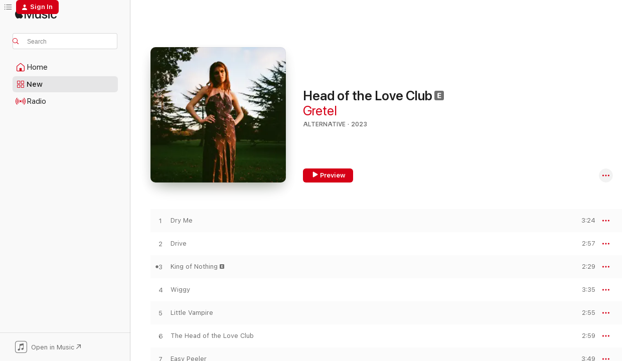

--- FILE ---
content_type: text/html
request_url: https://music.apple.com/us/album/head-of-the-love-club/1670683872?at=1000lHKX&ct=odesli_http&itsct=odsl_m&itscg=30200&ls=1
body_size: 23359
content:
<!DOCTYPE html>
<html dir="ltr" lang="en-US">
    <head>
        <!-- prettier-ignore -->
        <meta charset="utf-8">
        <!-- prettier-ignore -->
        <meta http-equiv="X-UA-Compatible" content="IE=edge">
        <!-- prettier-ignore -->
        <meta
            name="viewport"
            content="width=device-width,initial-scale=1,interactive-widget=resizes-content"
        >
        <!-- prettier-ignore -->
        <meta name="applicable-device" content="pc,mobile">
        <!-- prettier-ignore -->
        <meta name="referrer" content="strict-origin">
        <!-- prettier-ignore -->
        <link
            rel="apple-touch-icon"
            sizes="180x180"
            href="/assets/favicon/favicon-180.png"
        >
        <!-- prettier-ignore -->
        <link
            rel="icon"
            type="image/png"
            sizes="32x32"
            href="/assets/favicon/favicon-32.png"
        >
        <!-- prettier-ignore -->
        <link
            rel="icon"
            type="image/png"
            sizes="16x16"
            href="/assets/favicon/favicon-16.png"
        >
        <!-- prettier-ignore -->
        <link
            rel="mask-icon"
            href="/assets/favicon/favicon.svg"
            color="#fa233b"
        >
        <!-- prettier-ignore -->
        <link rel="manifest" href="/manifest.json">

        <title>‎Head of the Love Club - Album by Gretel - Apple Music</title><!-- HEAD_svelte-1cypuwr_START --><link rel="preconnect" href="//www.apple.com/wss/fonts" crossorigin="anonymous"><link rel="stylesheet" href="//www.apple.com/wss/fonts?families=SF+Pro,v4%7CSF+Pro+Icons,v1&amp;display=swap" type="text/css" referrerpolicy="strict-origin-when-cross-origin"><!-- HEAD_svelte-1cypuwr_END --><!-- HEAD_svelte-eg3hvx_START -->    <meta name="description" content="Listen to Head of the Love Club by Gretel on Apple Music. 2023. 8 Songs. Duration: 26 minutes."> <meta name="keywords" content="listen, Head of the Love Club, Gretel, music, singles, songs, Alternative, streaming music, apple music"> <link rel="canonical" href="https://music.apple.com/us/album/head-of-the-love-club/1670683872">   <link rel="alternate" type="application/json+oembed" href="https://music.apple.com/api/oembed?url=https%3A%2F%2Fmusic.apple.com%2Fus%2Falbum%2Fhead-of-the-love-club%2F1670683872" title="Head of the Love Club by Gretel on Apple Music">  <meta name="al:ios:app_store_id" content="1108187390"> <meta name="al:ios:app_name" content="Apple Music"> <meta name="apple:content_id" content="1670683872"> <meta name="apple:title" content="Head of the Love Club"> <meta name="apple:description" content="Listen to Head of the Love Club by Gretel on Apple Music. 2023. 8 Songs. Duration: 26 minutes.">   <meta property="og:title" content="Head of the Love Club by Gretel on Apple Music"> <meta property="og:description" content="Album · 2023 · 8 Songs"> <meta property="og:site_name" content="Apple Music - Web Player"> <meta property="og:url" content="https://music.apple.com/us/album/head-of-the-love-club/1670683872"> <meta property="og:image" content="https://is1-ssl.mzstatic.com/image/thumb/Music116/v4/01/02/63/010263c6-a015-41d3-ceba-cf8530a28fea/197188120825.jpg/1200x630bf-60.jpg"> <meta property="og:image:secure_url" content="https://is1-ssl.mzstatic.com/image/thumb/Music116/v4/01/02/63/010263c6-a015-41d3-ceba-cf8530a28fea/197188120825.jpg/1200x630bf-60.jpg"> <meta property="og:image:alt" content="Head of the Love Club by Gretel on Apple Music"> <meta property="og:image:width" content="1200"> <meta property="og:image:height" content="630"> <meta property="og:image:type" content="image/jpg"> <meta property="og:type" content="music.album"> <meta property="og:locale" content="en_US">  <meta property="music:song_count" content="8"> <meta property="music:song" content="https://music.apple.com/us/song/dry-me/1670684149"> <meta property="music:song:preview_url:secure_url" content="https://music.apple.com/us/song/dry-me/1670684149"> <meta property="music:song:disc" content="1"> <meta property="music:song:duration" content="PT3M24S"> <meta property="music:song:track" content="1">  <meta property="music:song" content="https://music.apple.com/us/song/drive/1670684163"> <meta property="music:song:preview_url:secure_url" content="https://music.apple.com/us/song/drive/1670684163"> <meta property="music:song:disc" content="1"> <meta property="music:song:duration" content="PT2M57S"> <meta property="music:song:track" content="2">  <meta property="music:song" content="https://music.apple.com/us/song/king-of-nothing/1670684165"> <meta property="music:song:preview_url:secure_url" content="https://music.apple.com/us/song/king-of-nothing/1670684165"> <meta property="music:song:disc" content="1"> <meta property="music:song:duration" content="PT2M29S"> <meta property="music:song:track" content="3">  <meta property="music:song" content="https://music.apple.com/us/song/wiggy/1670684169"> <meta property="music:song:preview_url:secure_url" content="https://music.apple.com/us/song/wiggy/1670684169"> <meta property="music:song:disc" content="1"> <meta property="music:song:duration" content="PT3M35S"> <meta property="music:song:track" content="4">  <meta property="music:song" content="https://music.apple.com/us/song/little-vampire/1670684171"> <meta property="music:song:preview_url:secure_url" content="https://music.apple.com/us/song/little-vampire/1670684171"> <meta property="music:song:disc" content="1"> <meta property="music:song:duration" content="PT2M55S"> <meta property="music:song:track" content="5">  <meta property="music:song" content="https://music.apple.com/us/song/the-head-of-the-love-club/1670684173"> <meta property="music:song:preview_url:secure_url" content="https://music.apple.com/us/song/the-head-of-the-love-club/1670684173"> <meta property="music:song:disc" content="1"> <meta property="music:song:duration" content="PT2M59S"> <meta property="music:song:track" content="6">  <meta property="music:song" content="https://music.apple.com/us/song/easy-peeler/1670684175"> <meta property="music:song:preview_url:secure_url" content="https://music.apple.com/us/song/easy-peeler/1670684175"> <meta property="music:song:disc" content="1"> <meta property="music:song:duration" content="PT3M49S"> <meta property="music:song:track" content="7">  <meta property="music:song" content="https://music.apple.com/us/song/today-cant-help-but-cry/1670684340"> <meta property="music:song:preview_url:secure_url" content="https://music.apple.com/us/song/today-cant-help-but-cry/1670684340"> <meta property="music:song:disc" content="1"> <meta property="music:song:duration" content="PT4M12S"> <meta property="music:song:track" content="8">   <meta property="music:musician" content="https://music.apple.com/us/artist/gretel/1577227797"> <meta property="music:release_date" content="2023-03-13T00:00:00.000Z">   <meta name="twitter:title" content="Head of the Love Club by Gretel on Apple Music"> <meta name="twitter:description" content="Album · 2023 · 8 Songs"> <meta name="twitter:site" content="@AppleMusic"> <meta name="twitter:image" content="https://is1-ssl.mzstatic.com/image/thumb/Music116/v4/01/02/63/010263c6-a015-41d3-ceba-cf8530a28fea/197188120825.jpg/600x600bf-60.jpg"> <meta name="twitter:image:alt" content="Head of the Love Club by Gretel on Apple Music"> <meta name="twitter:card" content="summary">       <!-- HTML_TAG_START -->
                <script id=schema:music-album type="application/ld+json">
                    {"@context":"http://schema.org","@type":"MusicAlbum","name":"Head of the Love Club","description":"Listen to Head of the Love Club by Gretel on Apple Music. 2023. 8 Songs. Duration: 26 minutes.","citation":[{"@type":"MusicAlbum","image":"https://is1-ssl.mzstatic.com/image/thumb/Music211/v4/86/9a/72/869a7222-4133-477c-02da-f8efa070b2c0/198391008672_Cover.jpg/1200x630bb.jpg","url":"https://music.apple.com/us/album/killjoy-deluxe/1855951894","name":"KILLJOY (Deluxe)"},{"@type":"MusicAlbum","image":"https://is1-ssl.mzstatic.com/image/thumb/Music116/v4/d1/40/36/d1403604-884c-43ab-91b5-0abe0f46240f/cover.jpg/1200x630bb.jpg","url":"https://music.apple.com/us/album/mother-ep/1721874336","name":"Mother - EP"},{"@type":"MusicAlbum","image":"https://is1-ssl.mzstatic.com/image/thumb/Music211/v4/16/49/a4/1649a438-4f2d-c8a6-4a83-05e13b2f4579/5060951632571_cover.jpg/1200x630bb.jpg","url":"https://music.apple.com/us/album/not-the-baby-ep/1828886926","name":"Not The Baby - EP"},{"@type":"MusicAlbum","image":"https://is1-ssl.mzstatic.com/image/thumb/Music221/v4/66/f8/da/66f8dae2-c25d-97b5-542d-bed4637a8761/5060626466586_cover.jpg/1200x630bb.jpg","url":"https://music.apple.com/us/album/this-house/1777889246","name":"This House"},{"@type":"MusicAlbum","image":"https://is1-ssl.mzstatic.com/image/thumb/Music112/v4/21/87/c4/2187c405-c522-f157-a2cb-5c407748191a/5400863091828_cover.jpg/1200x630bb.jpg","url":"https://music.apple.com/us/album/a-comforting-notion-ep/1651670713","name":"A Comforting Notion - EP"},{"@type":"MusicAlbum","image":"https://is1-ssl.mzstatic.com/image/thumb/Music112/v4/46/14/9b/46149b36-5a3e-3ee2-2c05-b3122338556d/197187221585.jpg/1200x630bb.jpg","url":"https://music.apple.com/us/album/get-mean-ep/1652045288","name":"Get Mean - EP"},{"@type":"MusicAlbum","image":"https://is1-ssl.mzstatic.com/image/thumb/Music126/v4/51/1f/a6/511fa604-da8b-d613-d2ca-0eeeebc97be9/8717931346566.jpg/1200x630bb.jpg","url":"https://music.apple.com/us/album/make-it-better-ep/1693190776","name":"Make It Better - EP"},{"@type":"MusicAlbum","image":"https://is1-ssl.mzstatic.com/image/thumb/Music126/v4/a9/6a/eb/a96aeb99-6d6f-8356-d193-ab5041126fab/5400863072094_cover.jpg/1200x630bb.jpg","url":"https://music.apple.com/us/album/sound-of-the-morning/1607335043","name":"Sound of the Morning"},{"@type":"MusicAlbum","image":"https://is1-ssl.mzstatic.com/image/thumb/Music116/v4/a8/f7/c7/a8f7c72f-c077-9251-112f-97b5e1fbe283/cover.jpg/1200x630bb.jpg","url":"https://music.apple.com/us/album/polyawkward-ep/1729229131","name":"Polyawkward - EP"},{"@type":"MusicAlbum","image":"https://is1-ssl.mzstatic.com/image/thumb/Music116/v4/e8/e6/bd/e8e6bdef-fd02-3f96-48a7-9230b28c9258/8720923440562.png/1200x630bb.jpg","url":"https://music.apple.com/us/album/a-thousand-times-ep/1673755936","name":"A Thousand Times - EP"}],"tracks":[{"@type":"MusicRecording","name":"Dry Me","duration":"PT3M24S","url":"https://music.apple.com/us/song/dry-me/1670684149","offers":{"@type":"Offer","category":"free","price":0},"audio":{"@type":"AudioObject","potentialAction":{"@type":"ListenAction","expectsAcceptanceOf":{"@type":"Offer","category":"free"},"target":{"@type":"EntryPoint","actionPlatform":"https://music.apple.com/us/song/dry-me/1670684149"}},"name":"Dry Me","contentUrl":"https://audio-ssl.itunes.apple.com/itunes-assets/AudioPreview126/v4/a3/f5/d5/a3f5d515-776f-5e3d-33b7-31bfac300de7/mzaf_11141031364104304035.plus.aac.ep.m4a","duration":"PT3M24S","uploadDate":"2023-03-13","thumbnailUrl":"https://is1-ssl.mzstatic.com/image/thumb/Music116/v4/01/02/63/010263c6-a015-41d3-ceba-cf8530a28fea/197188120825.jpg/1200x630bb.jpg"}},{"@type":"MusicRecording","name":"Drive","duration":"PT2M57S","url":"https://music.apple.com/us/song/drive/1670684163","offers":{"@type":"Offer","category":"free","price":0},"audio":{"@type":"AudioObject","potentialAction":{"@type":"ListenAction","expectsAcceptanceOf":{"@type":"Offer","category":"free"},"target":{"@type":"EntryPoint","actionPlatform":"https://music.apple.com/us/song/drive/1670684163"}},"name":"Drive","contentUrl":"https://audio-ssl.itunes.apple.com/itunes-assets/AudioPreview126/v4/38/32/54/383254a4-e9e4-6312-9543-01052ba2d9c3/mzaf_2065789125828320734.plus.aac.ep.m4a","duration":"PT2M57S","uploadDate":"2022-10-04","thumbnailUrl":"https://is1-ssl.mzstatic.com/image/thumb/Music116/v4/01/02/63/010263c6-a015-41d3-ceba-cf8530a28fea/197188120825.jpg/1200x630bb.jpg"}},{"@type":"MusicRecording","name":"King of Nothing","duration":"PT2M29S","url":"https://music.apple.com/us/song/king-of-nothing/1670684165","offers":{"@type":"Offer","category":"free","price":0},"audio":{"@type":"AudioObject","potentialAction":{"@type":"ListenAction","expectsAcceptanceOf":{"@type":"Offer","category":"free"},"target":{"@type":"EntryPoint","actionPlatform":"https://music.apple.com/us/song/king-of-nothing/1670684165"}},"name":"King of Nothing","contentUrl":"https://audio-ssl.itunes.apple.com/itunes-assets/AudioPreview126/v4/44/6b/8d/446b8da3-e3e1-e32e-97e8-5001680386e9/mzaf_8984753818875647189.plus.aac.p.m4a","duration":"PT2M29S","uploadDate":"2023-03-13","thumbnailUrl":"https://is1-ssl.mzstatic.com/image/thumb/Music116/v4/01/02/63/010263c6-a015-41d3-ceba-cf8530a28fea/197188120825.jpg/1200x630bb.jpg"}},{"@type":"MusicRecording","name":"Wiggy","duration":"PT3M35S","url":"https://music.apple.com/us/song/wiggy/1670684169","offers":{"@type":"Offer","category":"free","price":0},"audio":{"@type":"AudioObject","potentialAction":{"@type":"ListenAction","expectsAcceptanceOf":{"@type":"Offer","category":"free"},"target":{"@type":"EntryPoint","actionPlatform":"https://music.apple.com/us/song/wiggy/1670684169"}},"name":"Wiggy","contentUrl":"https://audio-ssl.itunes.apple.com/itunes-assets/AudioPreview116/v4/43/2e/ad/432ead86-3f02-51a1-6b93-419445e8f4ad/mzaf_13721634104292752522.plus.aac.ep.m4a","duration":"PT3M35S","uploadDate":"2023-01-18","thumbnailUrl":"https://is1-ssl.mzstatic.com/image/thumb/Music116/v4/01/02/63/010263c6-a015-41d3-ceba-cf8530a28fea/197188120825.jpg/1200x630bb.jpg"}},{"@type":"MusicRecording","name":"Little Vampire","duration":"PT2M55S","url":"https://music.apple.com/us/song/little-vampire/1670684171","offers":{"@type":"Offer","category":"free","price":0},"audio":{"@type":"AudioObject","potentialAction":{"@type":"ListenAction","expectsAcceptanceOf":{"@type":"Offer","category":"free"},"target":{"@type":"EntryPoint","actionPlatform":"https://music.apple.com/us/song/little-vampire/1670684171"}},"name":"Little Vampire","contentUrl":"https://audio-ssl.itunes.apple.com/itunes-assets/AudioPreview126/v4/d9/9e/bb/d99ebb72-9bec-c2cd-2e2f-ec0e065e744c/mzaf_736089477444051783.plus.aac.ep.m4a","duration":"PT2M55S","uploadDate":"2023-03-13","thumbnailUrl":"https://is1-ssl.mzstatic.com/image/thumb/Music116/v4/01/02/63/010263c6-a015-41d3-ceba-cf8530a28fea/197188120825.jpg/1200x630bb.jpg"}},{"@type":"MusicRecording","name":"The Head of the Love Club","duration":"PT2M59S","url":"https://music.apple.com/us/song/the-head-of-the-love-club/1670684173","offers":{"@type":"Offer","category":"free","price":0},"audio":{"@type":"AudioObject","potentialAction":{"@type":"ListenAction","expectsAcceptanceOf":{"@type":"Offer","category":"free"},"target":{"@type":"EntryPoint","actionPlatform":"https://music.apple.com/us/song/the-head-of-the-love-club/1670684173"}},"name":"The Head of the Love Club","contentUrl":"https://audio-ssl.itunes.apple.com/itunes-assets/AudioPreview116/v4/03/4b/07/034b07cb-be85-4899-feac-674d008ca87f/mzaf_3738717293447262762.plus.aac.ep.m4a","duration":"PT2M59S","uploadDate":"2023-03-13","thumbnailUrl":"https://is1-ssl.mzstatic.com/image/thumb/Music116/v4/01/02/63/010263c6-a015-41d3-ceba-cf8530a28fea/197188120825.jpg/1200x630bb.jpg"}},{"@type":"MusicRecording","name":"Easy Peeler","duration":"PT3M49S","url":"https://music.apple.com/us/song/easy-peeler/1670684175","offers":{"@type":"Offer","category":"free","price":0},"audio":{"@type":"AudioObject","potentialAction":{"@type":"ListenAction","expectsAcceptanceOf":{"@type":"Offer","category":"free"},"target":{"@type":"EntryPoint","actionPlatform":"https://music.apple.com/us/song/easy-peeler/1670684175"}},"name":"Easy Peeler","contentUrl":"https://audio-ssl.itunes.apple.com/itunes-assets/AudioPreview116/v4/ff/7b/15/ff7b1583-e9dd-075e-1de4-92549ed4d603/mzaf_5157327371893306668.plus.aac.ep.m4a","duration":"PT3M49S","uploadDate":"2023-03-13","thumbnailUrl":"https://is1-ssl.mzstatic.com/image/thumb/Music116/v4/01/02/63/010263c6-a015-41d3-ceba-cf8530a28fea/197188120825.jpg/1200x630bb.jpg"}},{"@type":"MusicRecording","name":"Today (Can't Help but Cry)","duration":"PT4M12S","url":"https://music.apple.com/us/song/today-cant-help-but-cry/1670684340","offers":{"@type":"Offer","category":"free","price":0},"audio":{"@type":"AudioObject","potentialAction":{"@type":"ListenAction","expectsAcceptanceOf":{"@type":"Offer","category":"free"},"target":{"@type":"EntryPoint","actionPlatform":"https://music.apple.com/us/song/today-cant-help-but-cry/1670684340"}},"name":"Today (Can't Help but Cry)","contentUrl":"https://audio-ssl.itunes.apple.com/itunes-assets/AudioPreview126/v4/a6/c9/be/a6c9be0b-a420-9556-1c83-7b224be20623/mzaf_15328650371400442293.plus.aac.ep.m4a","duration":"PT4M12S","uploadDate":"2022-12-15","thumbnailUrl":"https://is1-ssl.mzstatic.com/image/thumb/Music116/v4/01/02/63/010263c6-a015-41d3-ceba-cf8530a28fea/197188120825.jpg/1200x630bb.jpg"}}],"workExample":[{"@type":"MusicAlbum","image":"https://is1-ssl.mzstatic.com/image/thumb/Music123/v4/26/0d/bd/260dbd11-78f4-8bf1-947d-46b25dc85f0a/5056494926109.jpg/1200x630bb.jpg","url":"https://music.apple.com/us/album/drive-single/1643948732","name":"Drive - Single"},{"@type":"MusicAlbum","image":"https://is1-ssl.mzstatic.com/image/thumb/Music126/v4/0b/43/d7/0b43d70d-0438-b247-839f-60c252bb76f1/5056495459637_1.jpg/1200x630bb.jpg","url":"https://music.apple.com/us/album/slugeye/1615105409","name":"Slugeye"},{"@type":"MusicAlbum","image":"https://is1-ssl.mzstatic.com/image/thumb/Music112/v4/60/19/72/6019728f-aebc-4ab3-0d20-2c04e2035184/197187482139.jpg/1200x630bb.jpg","url":"https://music.apple.com/us/album/today-cant-help-but-cry-single/1655223690","name":"Today (can't help but cry) - Single"},{"@type":"MusicAlbum","image":"https://is1-ssl.mzstatic.com/image/thumb/Music116/v4/4d/93/bf/4d93bf0d-da19-4f7c-889c-d18eb792bd79/197190115581.jpg/1200x630bb.jpg","url":"https://music.apple.com/us/album/cry-me-a-river-single/1710363871","name":"Cry Me A River - Single"},{"@type":"MusicAlbum","image":"https://is1-ssl.mzstatic.com/image/thumb/Music221/v4/0d/2f/82/0d2f825f-21e5-49c8-c3cc-3a91e2b44e52/199806216194.jpg/1200x630bb.jpg","url":"https://music.apple.com/us/album/darkness-be-my-friend-single/1849511821","name":"Darkness, be my friend - Single"},{"@type":"MusicAlbum","image":"https://is1-ssl.mzstatic.com/image/thumb/Music211/v4/72/59/64/7259644b-ca50-a3b0-b179-c547959a26d6/198588156452.jpg/1200x630bb.jpg","url":"https://music.apple.com/us/album/far-out-single/1747546316","name":"Far Out - Single"},{"@type":"MusicAlbum","image":"https://is1-ssl.mzstatic.com/image/thumb/Music221/v4/f3/63/6b/f3636b88-f241-eb5b-22d4-d0e03191548f/199538888959.jpg/1200x630bb.jpg","url":"https://music.apple.com/us/album/maybelline-single/1840924836","name":"Maybelline - Single"},{"@type":"MusicAlbum","image":"https://is1-ssl.mzstatic.com/image/thumb/Music211/v4/eb/f0/ce/ebf0ce51-2067-809e-681f-82200f448987/199538435542.jpg/1200x630bb.jpg","url":"https://music.apple.com/us/album/unbloom-single/1830226867","name":"Unbloom - Single"},{"@type":"MusicAlbum","image":"https://is1-ssl.mzstatic.com/image/thumb/Music115/v4/1b/d6/06/1bd60619-6995-da60-39aa-89c9d94886d8/5056495285878_1.jpg/1200x630bb.jpg","url":"https://music.apple.com/us/album/its-the-future-baby-single/1587370445","name":"It's the Future, Baby - Single"},{"@type":"MusicAlbum","image":"https://is1-ssl.mzstatic.com/image/thumb/Music113/v4/46/7b/1b/467b1b22-aef0-0ddc-4edf-ef1dfa7b4ac8/197187721528.jpg/1200x630bb.jpg","url":"https://music.apple.com/us/album/wiggy-single/1662636725","name":"Wiggy - Single"},{"@type":"MusicAlbum","image":"https://is1-ssl.mzstatic.com/image/thumb/Music126/v4/02/21/03/0221037a-c298-f5c3-9bde-13c4abb7c45b/5056495384489_1.jpg/1200x630bb.jpg","url":"https://music.apple.com/us/album/apple-juice-single/1612298362","name":"Apple Juice - Single"},{"@type":"MusicAlbum","image":"https://is1-ssl.mzstatic.com/image/thumb/Music126/v4/8f/57/d0/8f57d027-15cf-bbf4-9b51-bf3ba2c11544/5056495233893_1.jpg/1200x630bb.jpg","url":"https://music.apple.com/us/album/motorbike-single/1603477990","name":"Motorbike - Single"},{"@type":"MusicAlbum","image":"https://is1-ssl.mzstatic.com/image/thumb/Music125/v4/46/47/82/464782be-e4d2-03fd-a5db-c9735ceec5df/5056495418429_1.jpg/1200x630bb.jpg","url":"https://music.apple.com/us/album/slugeye-single/1577227791","name":"Slugeye - Single"},{"@type":"MusicAlbum","image":"https://is1-ssl.mzstatic.com/image/thumb/Music211/v4/cb/15/14/cb151485-781b-b5fb-1bc7-5bdab84524d4/199806196342.jpg/1200x630bb.jpg","url":"https://music.apple.com/us/album/maybelline-live-single/1846632438","name":"Maybelline (Live) - Single"},{"@type":"MusicAlbum","image":"https://is1-ssl.mzstatic.com/image/thumb/Music221/v4/43/66/2a/43662a49-bbc4-b20b-8a92-2274b856bf7d/199538778458.jpg/1200x630bb.jpg","url":"https://music.apple.com/us/album/unbloom-live-single/1838926872","name":"Unbloom (Live) - Single"},{"@type":"MusicRecording","name":"Dry Me","duration":"PT3M24S","url":"https://music.apple.com/us/song/dry-me/1670684149","offers":{"@type":"Offer","category":"free","price":0},"audio":{"@type":"AudioObject","potentialAction":{"@type":"ListenAction","expectsAcceptanceOf":{"@type":"Offer","category":"free"},"target":{"@type":"EntryPoint","actionPlatform":"https://music.apple.com/us/song/dry-me/1670684149"}},"name":"Dry Me","contentUrl":"https://audio-ssl.itunes.apple.com/itunes-assets/AudioPreview126/v4/a3/f5/d5/a3f5d515-776f-5e3d-33b7-31bfac300de7/mzaf_11141031364104304035.plus.aac.ep.m4a","duration":"PT3M24S","uploadDate":"2023-03-13","thumbnailUrl":"https://is1-ssl.mzstatic.com/image/thumb/Music116/v4/01/02/63/010263c6-a015-41d3-ceba-cf8530a28fea/197188120825.jpg/1200x630bb.jpg"}},{"@type":"MusicRecording","name":"Drive","duration":"PT2M57S","url":"https://music.apple.com/us/song/drive/1670684163","offers":{"@type":"Offer","category":"free","price":0},"audio":{"@type":"AudioObject","potentialAction":{"@type":"ListenAction","expectsAcceptanceOf":{"@type":"Offer","category":"free"},"target":{"@type":"EntryPoint","actionPlatform":"https://music.apple.com/us/song/drive/1670684163"}},"name":"Drive","contentUrl":"https://audio-ssl.itunes.apple.com/itunes-assets/AudioPreview126/v4/38/32/54/383254a4-e9e4-6312-9543-01052ba2d9c3/mzaf_2065789125828320734.plus.aac.ep.m4a","duration":"PT2M57S","uploadDate":"2022-10-04","thumbnailUrl":"https://is1-ssl.mzstatic.com/image/thumb/Music116/v4/01/02/63/010263c6-a015-41d3-ceba-cf8530a28fea/197188120825.jpg/1200x630bb.jpg"}},{"@type":"MusicRecording","name":"King of Nothing","duration":"PT2M29S","url":"https://music.apple.com/us/song/king-of-nothing/1670684165","offers":{"@type":"Offer","category":"free","price":0},"audio":{"@type":"AudioObject","potentialAction":{"@type":"ListenAction","expectsAcceptanceOf":{"@type":"Offer","category":"free"},"target":{"@type":"EntryPoint","actionPlatform":"https://music.apple.com/us/song/king-of-nothing/1670684165"}},"name":"King of Nothing","contentUrl":"https://audio-ssl.itunes.apple.com/itunes-assets/AudioPreview126/v4/44/6b/8d/446b8da3-e3e1-e32e-97e8-5001680386e9/mzaf_8984753818875647189.plus.aac.p.m4a","duration":"PT2M29S","uploadDate":"2023-03-13","thumbnailUrl":"https://is1-ssl.mzstatic.com/image/thumb/Music116/v4/01/02/63/010263c6-a015-41d3-ceba-cf8530a28fea/197188120825.jpg/1200x630bb.jpg"}},{"@type":"MusicRecording","name":"Wiggy","duration":"PT3M35S","url":"https://music.apple.com/us/song/wiggy/1670684169","offers":{"@type":"Offer","category":"free","price":0},"audio":{"@type":"AudioObject","potentialAction":{"@type":"ListenAction","expectsAcceptanceOf":{"@type":"Offer","category":"free"},"target":{"@type":"EntryPoint","actionPlatform":"https://music.apple.com/us/song/wiggy/1670684169"}},"name":"Wiggy","contentUrl":"https://audio-ssl.itunes.apple.com/itunes-assets/AudioPreview116/v4/43/2e/ad/432ead86-3f02-51a1-6b93-419445e8f4ad/mzaf_13721634104292752522.plus.aac.ep.m4a","duration":"PT3M35S","uploadDate":"2023-01-18","thumbnailUrl":"https://is1-ssl.mzstatic.com/image/thumb/Music116/v4/01/02/63/010263c6-a015-41d3-ceba-cf8530a28fea/197188120825.jpg/1200x630bb.jpg"}},{"@type":"MusicRecording","name":"Little Vampire","duration":"PT2M55S","url":"https://music.apple.com/us/song/little-vampire/1670684171","offers":{"@type":"Offer","category":"free","price":0},"audio":{"@type":"AudioObject","potentialAction":{"@type":"ListenAction","expectsAcceptanceOf":{"@type":"Offer","category":"free"},"target":{"@type":"EntryPoint","actionPlatform":"https://music.apple.com/us/song/little-vampire/1670684171"}},"name":"Little Vampire","contentUrl":"https://audio-ssl.itunes.apple.com/itunes-assets/AudioPreview126/v4/d9/9e/bb/d99ebb72-9bec-c2cd-2e2f-ec0e065e744c/mzaf_736089477444051783.plus.aac.ep.m4a","duration":"PT2M55S","uploadDate":"2023-03-13","thumbnailUrl":"https://is1-ssl.mzstatic.com/image/thumb/Music116/v4/01/02/63/010263c6-a015-41d3-ceba-cf8530a28fea/197188120825.jpg/1200x630bb.jpg"}},{"@type":"MusicRecording","name":"The Head of the Love Club","duration":"PT2M59S","url":"https://music.apple.com/us/song/the-head-of-the-love-club/1670684173","offers":{"@type":"Offer","category":"free","price":0},"audio":{"@type":"AudioObject","potentialAction":{"@type":"ListenAction","expectsAcceptanceOf":{"@type":"Offer","category":"free"},"target":{"@type":"EntryPoint","actionPlatform":"https://music.apple.com/us/song/the-head-of-the-love-club/1670684173"}},"name":"The Head of the Love Club","contentUrl":"https://audio-ssl.itunes.apple.com/itunes-assets/AudioPreview116/v4/03/4b/07/034b07cb-be85-4899-feac-674d008ca87f/mzaf_3738717293447262762.plus.aac.ep.m4a","duration":"PT2M59S","uploadDate":"2023-03-13","thumbnailUrl":"https://is1-ssl.mzstatic.com/image/thumb/Music116/v4/01/02/63/010263c6-a015-41d3-ceba-cf8530a28fea/197188120825.jpg/1200x630bb.jpg"}},{"@type":"MusicRecording","name":"Easy Peeler","duration":"PT3M49S","url":"https://music.apple.com/us/song/easy-peeler/1670684175","offers":{"@type":"Offer","category":"free","price":0},"audio":{"@type":"AudioObject","potentialAction":{"@type":"ListenAction","expectsAcceptanceOf":{"@type":"Offer","category":"free"},"target":{"@type":"EntryPoint","actionPlatform":"https://music.apple.com/us/song/easy-peeler/1670684175"}},"name":"Easy Peeler","contentUrl":"https://audio-ssl.itunes.apple.com/itunes-assets/AudioPreview116/v4/ff/7b/15/ff7b1583-e9dd-075e-1de4-92549ed4d603/mzaf_5157327371893306668.plus.aac.ep.m4a","duration":"PT3M49S","uploadDate":"2023-03-13","thumbnailUrl":"https://is1-ssl.mzstatic.com/image/thumb/Music116/v4/01/02/63/010263c6-a015-41d3-ceba-cf8530a28fea/197188120825.jpg/1200x630bb.jpg"}},{"@type":"MusicRecording","name":"Today (Can't Help but Cry)","duration":"PT4M12S","url":"https://music.apple.com/us/song/today-cant-help-but-cry/1670684340","offers":{"@type":"Offer","category":"free","price":0},"audio":{"@type":"AudioObject","potentialAction":{"@type":"ListenAction","expectsAcceptanceOf":{"@type":"Offer","category":"free"},"target":{"@type":"EntryPoint","actionPlatform":"https://music.apple.com/us/song/today-cant-help-but-cry/1670684340"}},"name":"Today (Can't Help but Cry)","contentUrl":"https://audio-ssl.itunes.apple.com/itunes-assets/AudioPreview126/v4/a6/c9/be/a6c9be0b-a420-9556-1c83-7b224be20623/mzaf_15328650371400442293.plus.aac.ep.m4a","duration":"PT4M12S","uploadDate":"2022-12-15","thumbnailUrl":"https://is1-ssl.mzstatic.com/image/thumb/Music116/v4/01/02/63/010263c6-a015-41d3-ceba-cf8530a28fea/197188120825.jpg/1200x630bb.jpg"}}],"url":"https://music.apple.com/us/album/head-of-the-love-club/1670683872","image":"https://is1-ssl.mzstatic.com/image/thumb/Music116/v4/01/02/63/010263c6-a015-41d3-ceba-cf8530a28fea/197188120825.jpg/1200x630bb.jpg","potentialAction":{"@type":"ListenAction","expectsAcceptanceOf":{"@type":"Offer","category":"free"},"target":{"@type":"EntryPoint","actionPlatform":"https://music.apple.com/us/album/head-of-the-love-club/1670683872"}},"genre":["Alternative","Music"],"datePublished":"2023-03-13","byArtist":[{"@type":"MusicGroup","url":"https://music.apple.com/us/artist/gretel/1577227797","name":"Gretel"}]}
                </script>
                <!-- HTML_TAG_END -->    <!-- HEAD_svelte-eg3hvx_END -->
      <script type="module" crossorigin src="/assets/index~8a6f659a1b.js"></script>
      <link rel="stylesheet" href="/assets/index~99bed3cf08.css">
      <script type="module">import.meta.url;import("_").catch(()=>1);async function* g(){};window.__vite_is_modern_browser=true;</script>
      <script type="module">!function(){if(window.__vite_is_modern_browser)return;console.warn("vite: loading legacy chunks, syntax error above and the same error below should be ignored");var e=document.getElementById("vite-legacy-polyfill"),n=document.createElement("script");n.src=e.src,n.onload=function(){System.import(document.getElementById('vite-legacy-entry').getAttribute('data-src'))},document.body.appendChild(n)}();</script>
    </head>
    <body>
        <script src="/assets/focus-visible/focus-visible.min.js"></script>
        
        <script
            async
            src="/includes/js-cdn/musickit/v3/amp/musickit.js"
        ></script>
        <script
            type="module"
            async
            src="/includes/js-cdn/musickit/v3/components/musickit-components/musickit-components.esm.js"
        ></script>
        <script
            nomodule
            async
            src="/includes/js-cdn/musickit/v3/components/musickit-components/musickit-components.js"
        ></script>
        <svg style="display: none" xmlns="http://www.w3.org/2000/svg">
            <symbol id="play-circle-fill" viewBox="0 0 60 60">
                <path
                    class="icon-circle-fill__circle"
                    fill="var(--iconCircleFillBG, transparent)"
                    d="M30 60c16.411 0 30-13.617 30-30C60 13.588 46.382 0 29.971 0 13.588 0 .001 13.588.001 30c0 16.383 13.617 30 30 30Z"
                />
                <path
                    fill="var(--iconFillArrow, var(--keyColor, black))"
                    d="M24.411 41.853c-1.41.853-3.028.177-3.028-1.294V19.47c0-1.44 1.735-2.058 3.028-1.294l17.265 10.235a1.89 1.89 0 0 1 0 3.265L24.411 41.853Z"
                />
            </symbol>
        </svg>
        <div class="body-container">
              <div class="app-container svelte-t3vj1e" data-testid="app-container">   <div class="header svelte-rjjbqs" data-testid="header"><nav data-testid="navigation" class="navigation svelte-13li0vp"><div class="navigation__header svelte-13li0vp"><div data-testid="logo" class="logo svelte-1o7dz8w"> <a aria-label="Apple Music" role="img" href="https://music.apple.com/us/home" class="svelte-1o7dz8w"><svg height="20" viewBox="0 0 83 20" width="83" xmlns="http://www.w3.org/2000/svg" class="logo" aria-hidden="true"><path d="M34.752 19.746V6.243h-.088l-5.433 13.503h-2.074L21.711 6.243h-.087v13.503h-2.548V1.399h3.235l5.833 14.621h.1l5.82-14.62h3.248v18.347h-2.56zm16.649 0h-2.586v-2.263h-.062c-.725 1.602-2.061 2.504-4.072 2.504-2.86 0-4.61-1.894-4.61-4.958V6.37h2.698v8.125c0 2.034.95 3.127 2.81 3.127 1.95 0 3.124-1.373 3.124-3.458V6.37H51.4v13.376zm7.394-13.618c3.06 0 5.046 1.73 5.134 4.196h-2.536c-.15-1.296-1.087-2.11-2.598-2.11-1.462 0-2.436.724-2.436 1.793 0 .839.6 1.41 2.023 1.741l2.136.496c2.686.636 3.71 1.704 3.71 3.636 0 2.442-2.236 4.12-5.333 4.12-3.285 0-5.26-1.64-5.509-4.183h2.673c.25 1.398 1.187 2.085 2.836 2.085 1.623 0 2.623-.687 2.623-1.78 0-.865-.487-1.373-1.924-1.704l-2.136-.508c-2.498-.585-3.735-1.806-3.735-3.75 0-2.391 2.049-4.032 5.072-4.032zM66.1 2.836c0-.878.7-1.577 1.561-1.577.862 0 1.55.7 1.55 1.577 0 .864-.688 1.576-1.55 1.576a1.573 1.573 0 0 1-1.56-1.576zm.212 3.534h2.698v13.376h-2.698zm14.089 4.603c-.275-1.424-1.324-2.556-3.085-2.556-2.086 0-3.46 1.767-3.46 4.64 0 2.938 1.386 4.642 3.485 4.642 1.66 0 2.748-.928 3.06-2.48H83C82.713 18.067 80.477 20 77.317 20c-3.76 0-6.208-2.62-6.208-6.942 0-4.247 2.448-6.93 6.183-6.93 3.385 0 5.446 2.213 5.683 4.845h-2.573zM10.824 3.189c-.698.834-1.805 1.496-2.913 1.398-.145-1.128.41-2.33 1.036-3.065C9.644.662 10.848.05 11.835 0c.121 1.178-.336 2.33-1.01 3.19zm.999 1.619c.624.049 2.425.244 3.578 1.98-.096.074-2.137 1.272-2.113 3.79.024 3.01 2.593 4.012 2.617 4.037-.024.074-.407 1.419-1.344 2.812-.817 1.224-1.657 2.422-3.002 2.447-1.297.024-1.73-.783-3.218-.783-1.489 0-1.97.758-3.194.807-1.297.048-2.28-1.297-3.097-2.52C.368 14.908-.904 10.408.825 7.375c.84-1.516 2.377-2.47 4.034-2.495 1.273-.023 2.45.857 3.218.857.769 0 2.137-1.027 3.746-.93z"></path></svg></a>   </div> <div class="search-input-wrapper svelte-nrtdem" data-testid="search-input"><div data-testid="amp-search-input" aria-controls="search-suggestions" aria-expanded="false" aria-haspopup="listbox" aria-owns="search-suggestions" class="search-input-container svelte-rg26q6" tabindex="-1" role=""><div class="flex-container svelte-rg26q6"><form id="search-input-form" class="svelte-rg26q6"><svg height="16" width="16" viewBox="0 0 16 16" class="search-svg" aria-hidden="true"><path d="M11.87 10.835c.018.015.035.03.051.047l3.864 3.863a.735.735 0 1 1-1.04 1.04l-3.863-3.864a.744.744 0 0 1-.047-.051 6.667 6.667 0 1 1 1.035-1.035zM6.667 12a5.333 5.333 0 1 0 0-10.667 5.333 5.333 0 0 0 0 10.667z"></path></svg> <input aria-autocomplete="list" aria-multiline="false" aria-controls="search-suggestions" aria-label="Search" placeholder="Search" spellcheck="false" autocomplete="off" autocorrect="off" autocapitalize="off" type="text" inputmode="search" class="search-input__text-field svelte-rg26q6" data-testid="search-input__text-field"></form> </div> <div data-testid="search-scope-bar"></div>   </div> </div></div> <div data-testid="navigation-content" class="navigation__content svelte-13li0vp" id="navigation" aria-hidden="false"><div class="navigation__scrollable-container svelte-13li0vp"><div data-testid="navigation-items-primary" class="navigation-items navigation-items--primary svelte-ng61m8"> <ul class="navigation-items__list svelte-ng61m8">  <li class="navigation-item navigation-item__home svelte-1a5yt87" aria-selected="false" data-testid="navigation-item"> <a href="https://music.apple.com/us/home" class="navigation-item__link svelte-1a5yt87" role="button" data-testid="home" aria-pressed="false"><div class="navigation-item__content svelte-zhx7t9"> <span class="navigation-item__icon svelte-zhx7t9"> <svg width="24" height="24" viewBox="0 0 24 24" xmlns="http://www.w3.org/2000/svg" aria-hidden="true"><path d="M5.93 20.16a1.94 1.94 0 0 1-1.43-.502c-.334-.335-.502-.794-.502-1.393v-7.142c0-.362.062-.688.177-.953.123-.264.326-.529.6-.75l6.145-5.157c.176-.141.344-.247.52-.318.176-.07.362-.105.564-.105.194 0 .388.035.565.105.176.07.352.177.52.318l6.146 5.158c.273.23.467.476.59.75.124.264.177.59.177.96v7.134c0 .59-.159 1.058-.503 1.393-.335.335-.811.503-1.428.503H5.929Zm12.14-1.172c.221 0 .406-.07.547-.212a.688.688 0 0 0 .22-.511v-7.142c0-.177-.026-.344-.087-.459a.97.97 0 0 0-.265-.353l-6.154-5.149a.756.756 0 0 0-.177-.115.37.37 0 0 0-.15-.035.37.37 0 0 0-.158.035l-.177.115-6.145 5.15a.982.982 0 0 0-.274.352 1.13 1.13 0 0 0-.088.468v7.133c0 .203.08.379.23.511a.744.744 0 0 0 .546.212h12.133Zm-8.323-4.7c0-.176.062-.326.177-.432a.6.6 0 0 1 .423-.159h3.315c.176 0 .326.053.432.16s.159.255.159.431v4.973H9.756v-4.973Z"></path></svg> </span> <span class="navigation-item__label svelte-zhx7t9"> Home </span> </div></a>  </li>  <li class="navigation-item navigation-item__new svelte-1a5yt87" aria-selected="false" data-testid="navigation-item"> <a href="https://music.apple.com/us/new" class="navigation-item__link svelte-1a5yt87" role="button" data-testid="new" aria-pressed="false"><div class="navigation-item__content svelte-zhx7t9"> <span class="navigation-item__icon svelte-zhx7t9"> <svg height="24" viewBox="0 0 24 24" width="24" aria-hidden="true"><path d="M9.92 11.354c.966 0 1.453-.487 1.453-1.49v-3.4c0-1.004-.487-1.483-1.453-1.483H6.452C5.487 4.981 5 5.46 5 6.464v3.4c0 1.003.487 1.49 1.452 1.49zm7.628 0c.965 0 1.452-.487 1.452-1.49v-3.4c0-1.004-.487-1.483-1.452-1.483h-3.46c-.974 0-1.46.479-1.46 1.483v3.4c0 1.003.486 1.49 1.46 1.49zm-7.65-1.073h-3.43c-.266 0-.396-.137-.396-.418v-3.4c0-.273.13-.41.396-.41h3.43c.265 0 .402.137.402.41v3.4c0 .281-.137.418-.403.418zm7.634 0h-3.43c-.273 0-.402-.137-.402-.418v-3.4c0-.273.129-.41.403-.41h3.43c.265 0 .395.137.395.41v3.4c0 .281-.13.418-.396.418zm-7.612 8.7c.966 0 1.453-.48 1.453-1.483v-3.407c0-.996-.487-1.483-1.453-1.483H6.452c-.965 0-1.452.487-1.452 1.483v3.407c0 1.004.487 1.483 1.452 1.483zm7.628 0c.965 0 1.452-.48 1.452-1.483v-3.407c0-.996-.487-1.483-1.452-1.483h-3.46c-.974 0-1.46.487-1.46 1.483v3.407c0 1.004.486 1.483 1.46 1.483zm-7.65-1.072h-3.43c-.266 0-.396-.137-.396-.41v-3.4c0-.282.13-.418.396-.418h3.43c.265 0 .402.136.402.418v3.4c0 .273-.137.41-.403.41zm7.634 0h-3.43c-.273 0-.402-.137-.402-.41v-3.4c0-.282.129-.418.403-.418h3.43c.265 0 .395.136.395.418v3.4c0 .273-.13.41-.396.41z" fill-opacity=".95"></path></svg> </span> <span class="navigation-item__label svelte-zhx7t9"> New </span> </div></a>  </li>  <li class="navigation-item navigation-item__radio svelte-1a5yt87" aria-selected="false" data-testid="navigation-item"> <a href="https://music.apple.com/us/radio" class="navigation-item__link svelte-1a5yt87" role="button" data-testid="radio" aria-pressed="false"><div class="navigation-item__content svelte-zhx7t9"> <span class="navigation-item__icon svelte-zhx7t9"> <svg width="24" height="24" viewBox="0 0 24 24" xmlns="http://www.w3.org/2000/svg" aria-hidden="true"><path d="M19.359 18.57C21.033 16.818 22 14.461 22 11.89s-.967-4.93-2.641-6.68c-.276-.292-.653-.26-.868-.023-.222.246-.176.591.085.868 1.466 1.535 2.272 3.593 2.272 5.835 0 2.241-.806 4.3-2.272 5.835-.261.268-.307.621-.085.86.215.245.592.276.868-.016zm-13.85.014c.222-.238.176-.59-.085-.86-1.474-1.535-2.272-3.593-2.272-5.834 0-2.242.798-4.3 2.272-5.835.261-.277.307-.622.085-.868-.215-.238-.592-.269-.868.023C2.967 6.96 2 9.318 2 11.89s.967 4.929 2.641 6.68c.276.29.653.26.868.014zm1.957-1.873c.223-.253.162-.583-.1-.867-.951-1.068-1.473-2.45-1.473-3.954 0-1.505.522-2.887 1.474-3.954.26-.284.322-.614.1-.876-.23-.26-.622-.26-.891.039-1.175 1.274-1.827 2.963-1.827 4.79 0 1.82.652 3.517 1.827 4.784.269.3.66.307.89.038zm9.958-.038c1.175-1.267 1.827-2.964 1.827-4.783 0-1.828-.652-3.517-1.827-4.791-.269-.3-.66-.3-.89-.039-.23.262-.162.592.092.876.96 1.067 1.481 2.449 1.481 3.954 0 1.504-.522 2.886-1.481 3.954-.254.284-.323.614-.092.867.23.269.621.261.89-.038zm-8.061-1.966c.23-.26.13-.568-.092-.883-.415-.522-.63-1.197-.63-1.934 0-.737.215-1.413.63-1.943.222-.307.322-.614.092-.875s-.653-.261-.906.054a4.385 4.385 0 0 0-.968 2.764 4.38 4.38 0 0 0 .968 2.756c.253.322.675.322.906.061zm6.18-.061a4.38 4.38 0 0 0 .968-2.756 4.385 4.385 0 0 0-.968-2.764c-.253-.315-.675-.315-.906-.054-.23.261-.138.568.092.875.415.53.63 1.206.63 1.943 0 .737-.215 1.412-.63 1.934-.23.315-.322.622-.092.883s.653.261.906-.061zm-3.547-.967c.96 0 1.789-.814 1.789-1.797s-.83-1.789-1.789-1.789c-.96 0-1.781.806-1.781 1.789 0 .983.821 1.797 1.781 1.797z"></path></svg> </span> <span class="navigation-item__label svelte-zhx7t9"> Radio </span> </div></a>  </li>  <li class="navigation-item navigation-item__search svelte-1a5yt87" aria-selected="false" data-testid="navigation-item"> <a href="https://music.apple.com/us/search" class="navigation-item__link svelte-1a5yt87" role="button" data-testid="search" aria-pressed="false"><div class="navigation-item__content svelte-zhx7t9"> <span class="navigation-item__icon svelte-zhx7t9"> <svg height="24" viewBox="0 0 24 24" width="24" aria-hidden="true"><path d="M17.979 18.553c.476 0 .813-.366.813-.835a.807.807 0 0 0-.235-.586l-3.45-3.457a5.61 5.61 0 0 0 1.158-3.413c0-3.098-2.535-5.633-5.633-5.633C7.542 4.63 5 7.156 5 10.262c0 3.098 2.534 5.632 5.632 5.632a5.614 5.614 0 0 0 3.274-1.055l3.472 3.472a.835.835 0 0 0 .6.242zm-7.347-3.875c-2.417 0-4.416-2-4.416-4.416 0-2.417 2-4.417 4.416-4.417 2.417 0 4.417 2 4.417 4.417s-2 4.416-4.417 4.416z" fill-opacity=".95"></path></svg> </span> <span class="navigation-item__label svelte-zhx7t9"> Search </span> </div></a>  </li></ul> </div>   </div> <div class="navigation__native-cta"><div slot="native-cta"><div data-testid="native-cta" class="native-cta svelte-6xh86f  native-cta--authenticated"><button class="native-cta__button svelte-6xh86f" data-testid="native-cta-button"><span class="native-cta__app-icon svelte-6xh86f"><svg width="24" height="24" xmlns="http://www.w3.org/2000/svg" xml:space="preserve" style="fill-rule:evenodd;clip-rule:evenodd;stroke-linejoin:round;stroke-miterlimit:2" viewBox="0 0 24 24" slot="app-icon" aria-hidden="true"><path d="M22.567 1.496C21.448.393 19.956.045 17.293.045H6.566c-2.508 0-4.028.376-5.12 1.465C.344 2.601 0 4.09 0 6.611v10.727c0 2.695.33 4.18 1.432 5.257 1.106 1.103 2.595 1.45 5.275 1.45h10.586c2.663 0 4.169-.347 5.274-1.45C23.656 21.504 24 20.033 24 17.338V6.752c0-2.694-.344-4.179-1.433-5.256Zm.411 4.9v11.299c0 1.898-.338 3.286-1.188 4.137-.851.864-2.256 1.191-4.141 1.191H6.35c-1.884 0-3.303-.341-4.154-1.191-.85-.851-1.174-2.239-1.174-4.137V6.54c0-2.014.324-3.445 1.16-4.295.851-.864 2.312-1.177 4.313-1.177h11.154c1.885 0 3.29.341 4.141 1.191.864.85 1.188 2.239 1.188 4.137Z" style="fill-rule:nonzero"></path><path d="M7.413 19.255c.987 0 2.48-.728 2.48-2.672v-6.385c0-.35.063-.428.378-.494l5.298-1.095c.351-.067.534.025.534.333l.035 4.286c0 .337-.182.586-.53.652l-1.014.228c-1.361.3-2.007.923-2.007 1.937 0 1.017.79 1.748 1.926 1.748.986 0 2.444-.679 2.444-2.64V5.654c0-.636-.279-.821-1.016-.66L9.646 6.298c-.448.091-.674.329-.674.699l.035 7.697c0 .336-.148.546-.446.613l-1.067.21c-1.329.266-1.986.93-1.986 1.993 0 1.017.786 1.745 1.905 1.745Z" style="fill-rule:nonzero"></path></svg></span> <span class="native-cta__label svelte-6xh86f">Open in Music</span> <span class="native-cta__arrow svelte-6xh86f"><svg height="16" width="16" viewBox="0 0 16 16" class="native-cta-action" aria-hidden="true"><path d="M1.559 16 13.795 3.764v8.962H16V0H3.274v2.205h8.962L0 14.441 1.559 16z"></path></svg></span></button> </div>  </div></div></div> </nav> </div>  <div class="player-bar player-bar__floating-player svelte-1rr9v04" data-testid="player-bar" aria-label="Music controls" aria-hidden="false">   </div>   <div id="scrollable-page" class="scrollable-page svelte-mt0bfj" data-main-content data-testid="main-section" aria-hidden="false"><main data-testid="main" class="svelte-bzjlhs"><div class="content-container svelte-bzjlhs" data-testid="content-container"><div class="search-input-wrapper svelte-nrtdem" data-testid="search-input"><div data-testid="amp-search-input" aria-controls="search-suggestions" aria-expanded="false" aria-haspopup="listbox" aria-owns="search-suggestions" class="search-input-container svelte-rg26q6" tabindex="-1" role=""><div class="flex-container svelte-rg26q6"><form id="search-input-form" class="svelte-rg26q6"><svg height="16" width="16" viewBox="0 0 16 16" class="search-svg" aria-hidden="true"><path d="M11.87 10.835c.018.015.035.03.051.047l3.864 3.863a.735.735 0 1 1-1.04 1.04l-3.863-3.864a.744.744 0 0 1-.047-.051 6.667 6.667 0 1 1 1.035-1.035zM6.667 12a5.333 5.333 0 1 0 0-10.667 5.333 5.333 0 0 0 0 10.667z"></path></svg> <input value="" aria-autocomplete="list" aria-multiline="false" aria-controls="search-suggestions" aria-label="Search" placeholder="Search" spellcheck="false" autocomplete="off" autocorrect="off" autocapitalize="off" type="text" inputmode="search" class="search-input__text-field svelte-rg26q6" data-testid="search-input__text-field"></form> </div> <div data-testid="search-scope-bar"> </div>   </div> </div>      <div class="section svelte-wa5vzl" data-testid="section-container" aria-label="Featured"> <div class="section-content svelte-wa5vzl" data-testid="section-content">  <div class="container-detail-header svelte-1uuona0 container-detail-header--no-description" data-testid="container-detail-header"><div slot="artwork"><div class="artwork__radiosity svelte-1agpw2h"> <div data-testid="artwork-component" class="artwork-component artwork-component--aspect-ratio artwork-component--orientation-square svelte-uduhys        artwork-component--has-borders" style="
            --artwork-bg-color: #171f0b;
            --aspect-ratio: 1;
            --placeholder-bg-color: #171f0b;
       ">   <picture class="svelte-uduhys"><source sizes=" (max-width:1319px) 296px,(min-width:1320px) and (max-width:1679px) 316px,316px" srcset="https://is1-ssl.mzstatic.com/image/thumb/Music116/v4/01/02/63/010263c6-a015-41d3-ceba-cf8530a28fea/197188120825.jpg/296x296bb.webp 296w,https://is1-ssl.mzstatic.com/image/thumb/Music116/v4/01/02/63/010263c6-a015-41d3-ceba-cf8530a28fea/197188120825.jpg/316x316bb.webp 316w,https://is1-ssl.mzstatic.com/image/thumb/Music116/v4/01/02/63/010263c6-a015-41d3-ceba-cf8530a28fea/197188120825.jpg/592x592bb.webp 592w,https://is1-ssl.mzstatic.com/image/thumb/Music116/v4/01/02/63/010263c6-a015-41d3-ceba-cf8530a28fea/197188120825.jpg/632x632bb.webp 632w" type="image/webp"> <source sizes=" (max-width:1319px) 296px,(min-width:1320px) and (max-width:1679px) 316px,316px" srcset="https://is1-ssl.mzstatic.com/image/thumb/Music116/v4/01/02/63/010263c6-a015-41d3-ceba-cf8530a28fea/197188120825.jpg/296x296bb-60.jpg 296w,https://is1-ssl.mzstatic.com/image/thumb/Music116/v4/01/02/63/010263c6-a015-41d3-ceba-cf8530a28fea/197188120825.jpg/316x316bb-60.jpg 316w,https://is1-ssl.mzstatic.com/image/thumb/Music116/v4/01/02/63/010263c6-a015-41d3-ceba-cf8530a28fea/197188120825.jpg/592x592bb-60.jpg 592w,https://is1-ssl.mzstatic.com/image/thumb/Music116/v4/01/02/63/010263c6-a015-41d3-ceba-cf8530a28fea/197188120825.jpg/632x632bb-60.jpg 632w" type="image/jpeg"> <img alt="" class="artwork-component__contents artwork-component__image svelte-uduhys" loading="lazy" src="/assets/artwork/1x1.gif" role="presentation" decoding="async" width="316" height="316" fetchpriority="auto" style="opacity: 1;"></picture> </div></div> <div data-testid="artwork-component" class="artwork-component artwork-component--aspect-ratio artwork-component--orientation-square svelte-uduhys        artwork-component--has-borders" style="
            --artwork-bg-color: #171f0b;
            --aspect-ratio: 1;
            --placeholder-bg-color: #171f0b;
       ">   <picture class="svelte-uduhys"><source sizes=" (max-width:1319px) 296px,(min-width:1320px) and (max-width:1679px) 316px,316px" srcset="https://is1-ssl.mzstatic.com/image/thumb/Music116/v4/01/02/63/010263c6-a015-41d3-ceba-cf8530a28fea/197188120825.jpg/296x296bb.webp 296w,https://is1-ssl.mzstatic.com/image/thumb/Music116/v4/01/02/63/010263c6-a015-41d3-ceba-cf8530a28fea/197188120825.jpg/316x316bb.webp 316w,https://is1-ssl.mzstatic.com/image/thumb/Music116/v4/01/02/63/010263c6-a015-41d3-ceba-cf8530a28fea/197188120825.jpg/592x592bb.webp 592w,https://is1-ssl.mzstatic.com/image/thumb/Music116/v4/01/02/63/010263c6-a015-41d3-ceba-cf8530a28fea/197188120825.jpg/632x632bb.webp 632w" type="image/webp"> <source sizes=" (max-width:1319px) 296px,(min-width:1320px) and (max-width:1679px) 316px,316px" srcset="https://is1-ssl.mzstatic.com/image/thumb/Music116/v4/01/02/63/010263c6-a015-41d3-ceba-cf8530a28fea/197188120825.jpg/296x296bb-60.jpg 296w,https://is1-ssl.mzstatic.com/image/thumb/Music116/v4/01/02/63/010263c6-a015-41d3-ceba-cf8530a28fea/197188120825.jpg/316x316bb-60.jpg 316w,https://is1-ssl.mzstatic.com/image/thumb/Music116/v4/01/02/63/010263c6-a015-41d3-ceba-cf8530a28fea/197188120825.jpg/592x592bb-60.jpg 592w,https://is1-ssl.mzstatic.com/image/thumb/Music116/v4/01/02/63/010263c6-a015-41d3-ceba-cf8530a28fea/197188120825.jpg/632x632bb-60.jpg 632w" type="image/jpeg"> <img alt="Head of the Love Club" class="artwork-component__contents artwork-component__image svelte-uduhys" loading="lazy" src="/assets/artwork/1x1.gif" role="presentation" decoding="async" width="316" height="316" fetchpriority="auto" style="opacity: 1;"></picture> </div></div> <div class="headings svelte-1uuona0"> <h1 class="headings__title svelte-1uuona0" data-testid="non-editable-product-title"><span dir="auto">Head of the Love Club</span> <span class="headings__badges svelte-1uuona0">   <span class="explicit-wrapper svelte-j8a2wc"><span data-testid="explicit-badge" class="explicit svelte-iojijn" aria-label="Explicit" role="img"><svg viewBox="0 0 9 9" width="9" height="9" aria-hidden="true"><path d="M3.9 7h1.9c.4 0 .7-.2.7-.5s-.3-.4-.7-.4H4.1V4.9h1.5c.4 0 .7-.1.7-.4 0-.3-.3-.5-.7-.5H4.1V2.9h1.7c.4 0 .7-.2.7-.5 0-.2-.3-.4-.7-.4H3.9c-.6 0-.9.3-.9.7v3.7c0 .3.3.6.9.6zM1.6 0h5.8C8.5 0 9 .5 9 1.6v5.9C9 8.5 8.5 9 7.4 9H1.6C.5 9 0 8.5 0 7.4V1.6C0 .5.5 0 1.6 0z"></path></svg> </span> </span></span></h1> <div class="headings__subtitles svelte-1uuona0" data-testid="product-subtitles"> <a data-testid="click-action" class="click-action svelte-c0t0j2" href="https://music.apple.com/us/artist/gretel/1577227797">Gretel</a> </div> <div class="headings__tertiary-titles"> </div> <div class="headings__metadata-bottom svelte-1uuona0">ALTERNATIVE · 2023 </div></div>  <div class="primary-actions svelte-1uuona0"><div class="primary-actions__button primary-actions__button--play svelte-1uuona0"><div data-testid="button-action" class="button svelte-rka6wn primary"><button data-testid="click-action" class="click-action svelte-c0t0j2" aria-label="" ><span class="icon svelte-rka6wn" data-testid="play-icon"><svg height="16" viewBox="0 0 16 16" width="16"><path d="m4.4 15.14 10.386-6.096c.842-.459.794-1.64 0-2.097L4.401.85c-.87-.53-2-.12-2 .82v12.625c0 .966 1.06 1.4 2 .844z"></path></svg></span>  Preview</button> </div> </div> <div class="primary-actions__button primary-actions__button--shuffle svelte-1uuona0"> </div></div> <div class="secondary-actions svelte-1uuona0"><div class="secondary-actions svelte-1agpw2h" slot="secondary-actions">  <div class="cloud-buttons svelte-u0auos" data-testid="cloud-buttons">  <amp-contextual-menu-button config="[object Object]" class="svelte-1sn4kz"> <span aria-label="MORE" class="more-button svelte-1sn4kz more-button--platter" data-testid="more-button" slot="trigger-content"><svg width="28" height="28" viewBox="0 0 28 28" class="glyph" xmlns="http://www.w3.org/2000/svg"><circle fill="var(--iconCircleFill, transparent)" cx="14" cy="14" r="14"></circle><path fill="var(--iconEllipsisFill, white)" d="M10.105 14c0-.87-.687-1.55-1.564-1.55-.862 0-1.557.695-1.557 1.55 0 .848.695 1.55 1.557 1.55.855 0 1.564-.702 1.564-1.55zm5.437 0c0-.87-.68-1.55-1.542-1.55A1.55 1.55 0 0012.45 14c0 .848.695 1.55 1.55 1.55.848 0 1.542-.702 1.542-1.55zm5.474 0c0-.87-.687-1.55-1.557-1.55-.87 0-1.564.695-1.564 1.55 0 .848.694 1.55 1.564 1.55.848 0 1.557-.702 1.557-1.55z"></path></svg></span> </amp-contextual-menu-button></div></div></div></div> </div>   </div><div class="section svelte-wa5vzl" data-testid="section-container"> <div class="section-content svelte-wa5vzl" data-testid="section-content">  <div class="placeholder-table svelte-wa5vzl"> <div><div class="placeholder-row svelte-wa5vzl placeholder-row--even placeholder-row--album"></div><div class="placeholder-row svelte-wa5vzl  placeholder-row--album"></div><div class="placeholder-row svelte-wa5vzl placeholder-row--even placeholder-row--album"></div><div class="placeholder-row svelte-wa5vzl  placeholder-row--album"></div><div class="placeholder-row svelte-wa5vzl placeholder-row--even placeholder-row--album"></div><div class="placeholder-row svelte-wa5vzl  placeholder-row--album"></div><div class="placeholder-row svelte-wa5vzl placeholder-row--even placeholder-row--album"></div><div class="placeholder-row svelte-wa5vzl  placeholder-row--album"></div></div></div> </div>   </div><div class="section svelte-wa5vzl" data-testid="section-container"> <div class="section-content svelte-wa5vzl" data-testid="section-content"> <div class="tracklist-footer svelte-1tm9k9g tracklist-footer--album" data-testid="tracklist-footer"><div class="footer-body svelte-1tm9k9g"><p class="description svelte-1tm9k9g" data-testid="tracklist-footer-description">March 13, 2023
8 songs, 26 minutes
℗ 2023 VLF Records</p>  <div class="tracklist-footer__native-cta-wrapper svelte-1tm9k9g"><div class="button svelte-yk984v       button--text-button" data-testid="button-base-wrapper"><button data-testid="button-base" aria-label="Also available in the iTunes Store" type="button"  class="svelte-yk984v link"> Also available in the iTunes Store <svg height="16" width="16" viewBox="0 0 16 16" class="web-to-native__action" aria-hidden="true" data-testid="cta-button-arrow-icon"><path d="M1.559 16 13.795 3.764v8.962H16V0H3.274v2.205h8.962L0 14.441 1.559 16z"></path></svg> </button> </div></div></div> <div class="tracklist-footer__friends svelte-1tm9k9g"> </div></div></div>   </div><div class="section svelte-wa5vzl      section--alternate" data-testid="section-container"> <div class="section-content svelte-wa5vzl" data-testid="section-content"> <div class="spacer-wrapper svelte-14fis98"></div></div>   </div><div class="section svelte-wa5vzl      section--alternate" data-testid="section-container" aria-label="More By Gretel"> <div class="section-content svelte-wa5vzl" data-testid="section-content"><div class="header svelte-rnrb59">  <div class="header-title-wrapper svelte-rnrb59">   <h2 class="title svelte-rnrb59 title-link" data-testid="header-title"><button type="button" class="title__button svelte-rnrb59" role="link" tabindex="0"><span class="dir-wrapper" dir="auto">More By Gretel</span> <svg class="chevron" xmlns="http://www.w3.org/2000/svg" viewBox="0 0 64 64" aria-hidden="true"><path d="M19.817 61.863c1.48 0 2.672-.515 3.702-1.546l24.243-23.63c1.352-1.385 1.996-2.737 2.028-4.443 0-1.674-.644-3.09-2.028-4.443L23.519 4.138c-1.03-.998-2.253-1.513-3.702-1.513-2.994 0-5.409 2.382-5.409 5.344 0 1.481.612 2.833 1.739 3.96l20.99 20.347-20.99 20.283c-1.127 1.126-1.739 2.478-1.739 3.96 0 2.93 2.415 5.344 5.409 5.344Z"></path></svg></button></h2> </div>   </div>   <div class="svelte-1dd7dqt shelf"><section data-testid="shelf-component" class="shelf-grid shelf-grid--onhover svelte-12rmzef" style="
            --grid-max-content-xsmall: 144px; --grid-column-gap-xsmall: 10px; --grid-row-gap-xsmall: 24px; --grid-small: 4; --grid-column-gap-small: 20px; --grid-row-gap-small: 24px; --grid-medium: 5; --grid-column-gap-medium: 20px; --grid-row-gap-medium: 24px; --grid-large: 6; --grid-column-gap-large: 20px; --grid-row-gap-large: 24px; --grid-xlarge: 6; --grid-column-gap-xlarge: 20px; --grid-row-gap-xlarge: 24px;
            --grid-type: G;
            --grid-rows: 1;
            --standard-lockup-shadow-offset: 15px;
            
        "> <div class="shelf-grid__body svelte-12rmzef" data-testid="shelf-body">   <button disabled aria-label="Previous Page" type="button" class="shelf-grid-nav__arrow shelf-grid-nav__arrow--left svelte-1xmivhv" data-testid="shelf-button-left" style="--offset: 
                        calc(25px * -1);
                    ;"><svg viewBox="0 0 9 31" xmlns="http://www.w3.org/2000/svg"><path d="M5.275 29.46a1.61 1.61 0 0 0 1.456 1.077c1.018 0 1.772-.737 1.772-1.737 0-.526-.277-1.186-.449-1.62l-4.68-11.912L8.05 3.363c.172-.442.45-1.116.45-1.625A1.702 1.702 0 0 0 6.728.002a1.603 1.603 0 0 0-1.456 1.09L.675 12.774c-.301.775-.677 1.744-.677 2.495 0 .754.376 1.705.677 2.498L5.272 29.46Z"></path></svg></button> <ul slot="shelf-content" class="shelf-grid__list shelf-grid__list--grid-type-G shelf-grid__list--grid-rows-1 svelte-12rmzef" role="list" tabindex="-1" data-testid="shelf-item-list">   <li class="shelf-grid__list-item svelte-12rmzef" data-index="0" aria-hidden="true"><div class="svelte-12rmzef"><div class="square-lockup-wrapper" data-testid="square-lockup-wrapper">  <div class="product-lockup svelte-1tr6noh" aria-label="Drive - Single, 2022" data-testid="product-lockup"><div class="product-lockup__artwork svelte-1tr6noh has-controls" aria-hidden="false"> <div data-testid="artwork-component" class="artwork-component artwork-component--aspect-ratio artwork-component--orientation-square svelte-uduhys    artwork-component--fullwidth    artwork-component--has-borders" style="
            --artwork-bg-color: #171f0b;
            --aspect-ratio: 1;
            --placeholder-bg-color: #171f0b;
       ">   <picture class="svelte-uduhys"><source sizes=" (max-width:1319px) 296px,(min-width:1320px) and (max-width:1679px) 316px,316px" srcset="https://is1-ssl.mzstatic.com/image/thumb/Music123/v4/26/0d/bd/260dbd11-78f4-8bf1-947d-46b25dc85f0a/5056494926109.jpg/296x296bf.webp 296w,https://is1-ssl.mzstatic.com/image/thumb/Music123/v4/26/0d/bd/260dbd11-78f4-8bf1-947d-46b25dc85f0a/5056494926109.jpg/316x316bf.webp 316w,https://is1-ssl.mzstatic.com/image/thumb/Music123/v4/26/0d/bd/260dbd11-78f4-8bf1-947d-46b25dc85f0a/5056494926109.jpg/592x592bf.webp 592w,https://is1-ssl.mzstatic.com/image/thumb/Music123/v4/26/0d/bd/260dbd11-78f4-8bf1-947d-46b25dc85f0a/5056494926109.jpg/632x632bf.webp 632w" type="image/webp"> <source sizes=" (max-width:1319px) 296px,(min-width:1320px) and (max-width:1679px) 316px,316px" srcset="https://is1-ssl.mzstatic.com/image/thumb/Music123/v4/26/0d/bd/260dbd11-78f4-8bf1-947d-46b25dc85f0a/5056494926109.jpg/296x296bf-60.jpg 296w,https://is1-ssl.mzstatic.com/image/thumb/Music123/v4/26/0d/bd/260dbd11-78f4-8bf1-947d-46b25dc85f0a/5056494926109.jpg/316x316bf-60.jpg 316w,https://is1-ssl.mzstatic.com/image/thumb/Music123/v4/26/0d/bd/260dbd11-78f4-8bf1-947d-46b25dc85f0a/5056494926109.jpg/592x592bf-60.jpg 592w,https://is1-ssl.mzstatic.com/image/thumb/Music123/v4/26/0d/bd/260dbd11-78f4-8bf1-947d-46b25dc85f0a/5056494926109.jpg/632x632bf-60.jpg 632w" type="image/jpeg"> <img alt="Drive - Single" class="artwork-component__contents artwork-component__image svelte-uduhys" loading="lazy" src="/assets/artwork/1x1.gif" role="presentation" decoding="async" width="316" height="316" fetchpriority="auto" style="opacity: 1;"></picture> </div> <div class="square-lockup__social svelte-152pqr7" slot="artwork-metadata-overlay"></div> <div data-testid="lockup-control" class="product-lockup__controls svelte-1tr6noh"><a class="product-lockup__link svelte-1tr6noh" data-testid="product-lockup-link" aria-label="Drive - Single, 2022" href="https://music.apple.com/us/album/drive-single/1643948732">Drive - Single</a> <div data-testid="play-button" class="product-lockup__play-button svelte-1tr6noh"><button aria-label="Play Drive - Single" class="play-button svelte-19j07e7 play-button--platter" data-testid="play-button"><svg aria-hidden="true" class="icon play-svg" data-testid="play-icon" iconState="play"><use href="#play-circle-fill"></use></svg> </button> </div> <div data-testid="context-button" class="product-lockup__context-button svelte-1tr6noh"><div slot="context-button"><amp-contextual-menu-button config="[object Object]" class="svelte-1sn4kz"> <span aria-label="MORE" class="more-button svelte-1sn4kz more-button--platter  more-button--material" data-testid="more-button" slot="trigger-content"><svg width="28" height="28" viewBox="0 0 28 28" class="glyph" xmlns="http://www.w3.org/2000/svg"><circle fill="var(--iconCircleFill, transparent)" cx="14" cy="14" r="14"></circle><path fill="var(--iconEllipsisFill, white)" d="M10.105 14c0-.87-.687-1.55-1.564-1.55-.862 0-1.557.695-1.557 1.55 0 .848.695 1.55 1.557 1.55.855 0 1.564-.702 1.564-1.55zm5.437 0c0-.87-.68-1.55-1.542-1.55A1.55 1.55 0 0012.45 14c0 .848.695 1.55 1.55 1.55.848 0 1.542-.702 1.542-1.55zm5.474 0c0-.87-.687-1.55-1.557-1.55-.87 0-1.564.695-1.564 1.55 0 .848.694 1.55 1.564 1.55.848 0 1.557-.702 1.557-1.55z"></path></svg></span> </amp-contextual-menu-button></div></div></div></div> <div class="product-lockup__content svelte-1tr6noh"> <div class="product-lockup__content-details svelte-1tr6noh product-lockup__content-details--no-subtitle-link" dir="auto"><div class="product-lockup__title-link svelte-1tr6noh product-lockup__title-link--multiline"> <div class="multiline-clamp svelte-1a7gcr6 multiline-clamp--overflow   multiline-clamp--with-badge" style="--mc-lineClamp: var(--defaultClampOverride, 2);" role="text"> <span class="multiline-clamp__text svelte-1a7gcr6"><a href="https://music.apple.com/us/album/drive-single/1643948732" data-testid="product-lockup-title" class="product-lockup__title svelte-1tr6noh">Drive - Single</a></span><span class="multiline-clamp__badge svelte-1a7gcr6">  </span> </div> </div>  <p data-testid="product-lockup-subtitles" class="product-lockup__subtitle-links svelte-1tr6noh  product-lockup__subtitle-links--singlet"> <div class="multiline-clamp svelte-1a7gcr6 multiline-clamp--overflow" style="--mc-lineClamp: var(--defaultClampOverride, 1);" role="text"> <span class="multiline-clamp__text svelte-1a7gcr6"> <span data-testid="product-lockup-subtitle" class="product-lockup__subtitle svelte-1tr6noh">2022</span></span> </div></p></div></div> </div> </div> </div></li>   <li class="shelf-grid__list-item svelte-12rmzef" data-index="1" aria-hidden="true"><div class="svelte-12rmzef"><div class="square-lockup-wrapper" data-testid="square-lockup-wrapper">  <div class="product-lockup svelte-1tr6noh" aria-label="Explicit, Slugeye, 2022" data-testid="product-lockup"><div class="product-lockup__artwork svelte-1tr6noh has-controls" aria-hidden="false"> <div data-testid="artwork-component" class="artwork-component artwork-component--aspect-ratio artwork-component--orientation-square svelte-uduhys    artwork-component--fullwidth    artwork-component--has-borders" style="
            --artwork-bg-color: #504a37;
            --aspect-ratio: 1;
            --placeholder-bg-color: #504a37;
       ">   <picture class="svelte-uduhys"><source sizes=" (max-width:1319px) 296px,(min-width:1320px) and (max-width:1679px) 316px,316px" srcset="https://is1-ssl.mzstatic.com/image/thumb/Music126/v4/0b/43/d7/0b43d70d-0438-b247-839f-60c252bb76f1/5056495459637_1.jpg/296x296bf.webp 296w,https://is1-ssl.mzstatic.com/image/thumb/Music126/v4/0b/43/d7/0b43d70d-0438-b247-839f-60c252bb76f1/5056495459637_1.jpg/316x316bf.webp 316w,https://is1-ssl.mzstatic.com/image/thumb/Music126/v4/0b/43/d7/0b43d70d-0438-b247-839f-60c252bb76f1/5056495459637_1.jpg/592x592bf.webp 592w,https://is1-ssl.mzstatic.com/image/thumb/Music126/v4/0b/43/d7/0b43d70d-0438-b247-839f-60c252bb76f1/5056495459637_1.jpg/632x632bf.webp 632w" type="image/webp"> <source sizes=" (max-width:1319px) 296px,(min-width:1320px) and (max-width:1679px) 316px,316px" srcset="https://is1-ssl.mzstatic.com/image/thumb/Music126/v4/0b/43/d7/0b43d70d-0438-b247-839f-60c252bb76f1/5056495459637_1.jpg/296x296bf-60.jpg 296w,https://is1-ssl.mzstatic.com/image/thumb/Music126/v4/0b/43/d7/0b43d70d-0438-b247-839f-60c252bb76f1/5056495459637_1.jpg/316x316bf-60.jpg 316w,https://is1-ssl.mzstatic.com/image/thumb/Music126/v4/0b/43/d7/0b43d70d-0438-b247-839f-60c252bb76f1/5056495459637_1.jpg/592x592bf-60.jpg 592w,https://is1-ssl.mzstatic.com/image/thumb/Music126/v4/0b/43/d7/0b43d70d-0438-b247-839f-60c252bb76f1/5056495459637_1.jpg/632x632bf-60.jpg 632w" type="image/jpeg"> <img alt="Slugeye" class="artwork-component__contents artwork-component__image svelte-uduhys" loading="lazy" src="/assets/artwork/1x1.gif" role="presentation" decoding="async" width="316" height="316" fetchpriority="auto" style="opacity: 1;"></picture> </div> <div class="square-lockup__social svelte-152pqr7" slot="artwork-metadata-overlay"></div> <div data-testid="lockup-control" class="product-lockup__controls svelte-1tr6noh"><a class="product-lockup__link svelte-1tr6noh" data-testid="product-lockup-link" aria-label="Explicit, Slugeye, 2022" href="https://music.apple.com/us/album/slugeye/1615105409">Slugeye</a> <div data-testid="play-button" class="product-lockup__play-button svelte-1tr6noh"><button aria-label="Explicit, Play Slugeye" class="play-button svelte-19j07e7 play-button--platter" data-testid="play-button"><svg aria-hidden="true" class="icon play-svg" data-testid="play-icon" iconState="play"><use href="#play-circle-fill"></use></svg> </button> </div> <div data-testid="context-button" class="product-lockup__context-button svelte-1tr6noh"><div slot="context-button"><amp-contextual-menu-button config="[object Object]" class="svelte-1sn4kz"> <span aria-label="MORE" class="more-button svelte-1sn4kz more-button--platter  more-button--material" data-testid="more-button" slot="trigger-content"><svg width="28" height="28" viewBox="0 0 28 28" class="glyph" xmlns="http://www.w3.org/2000/svg"><circle fill="var(--iconCircleFill, transparent)" cx="14" cy="14" r="14"></circle><path fill="var(--iconEllipsisFill, white)" d="M10.105 14c0-.87-.687-1.55-1.564-1.55-.862 0-1.557.695-1.557 1.55 0 .848.695 1.55 1.557 1.55.855 0 1.564-.702 1.564-1.55zm5.437 0c0-.87-.68-1.55-1.542-1.55A1.55 1.55 0 0012.45 14c0 .848.695 1.55 1.55 1.55.848 0 1.542-.702 1.542-1.55zm5.474 0c0-.87-.687-1.55-1.557-1.55-.87 0-1.564.695-1.564 1.55 0 .848.694 1.55 1.564 1.55.848 0 1.557-.702 1.557-1.55z"></path></svg></span> </amp-contextual-menu-button></div></div></div></div> <div class="product-lockup__content svelte-1tr6noh"> <div class="product-lockup__content-details svelte-1tr6noh product-lockup__content-details--no-subtitle-link" dir="auto"><div class="product-lockup__title-link svelte-1tr6noh product-lockup__title-link--multiline"> <div class="multiline-clamp svelte-1a7gcr6 multiline-clamp--overflow   multiline-clamp--with-badge" style="--mc-lineClamp: var(--defaultClampOverride, 2);" role="text"> <span class="multiline-clamp__text svelte-1a7gcr6"><a href="https://music.apple.com/us/album/slugeye/1615105409" data-testid="product-lockup-title" class="product-lockup__title svelte-1tr6noh">Slugeye</a></span><span class="multiline-clamp__badge svelte-1a7gcr6">  </span> </div> <div class="product-lockup__explicit svelte-1tr6noh"><span data-testid="explicit-badge" class="explicit svelte-iojijn" aria-label="Explicit" role="img"><svg viewBox="0 0 9 9" width="9" height="9" aria-hidden="true"><path d="M3.9 7h1.9c.4 0 .7-.2.7-.5s-.3-.4-.7-.4H4.1V4.9h1.5c.4 0 .7-.1.7-.4 0-.3-.3-.5-.7-.5H4.1V2.9h1.7c.4 0 .7-.2.7-.5 0-.2-.3-.4-.7-.4H3.9c-.6 0-.9.3-.9.7v3.7c0 .3.3.6.9.6zM1.6 0h5.8C8.5 0 9 .5 9 1.6v5.9C9 8.5 8.5 9 7.4 9H1.6C.5 9 0 8.5 0 7.4V1.6C0 .5.5 0 1.6 0z"></path></svg> </span></div></div>  <p data-testid="product-lockup-subtitles" class="product-lockup__subtitle-links svelte-1tr6noh  product-lockup__subtitle-links--singlet"> <div class="multiline-clamp svelte-1a7gcr6 multiline-clamp--overflow" style="--mc-lineClamp: var(--defaultClampOverride, 1);" role="text"> <span class="multiline-clamp__text svelte-1a7gcr6"> <span data-testid="product-lockup-subtitle" class="product-lockup__subtitle svelte-1tr6noh">2022</span></span> </div></p></div></div> </div> </div> </div></li>   <li class="shelf-grid__list-item svelte-12rmzef" data-index="2" aria-hidden="true"><div class="svelte-12rmzef"><div class="square-lockup-wrapper" data-testid="square-lockup-wrapper">  <div class="product-lockup svelte-1tr6noh" aria-label="Today (can't help but cry) - Single, 2022" data-testid="product-lockup"><div class="product-lockup__artwork svelte-1tr6noh has-controls" aria-hidden="false"> <div data-testid="artwork-component" class="artwork-component artwork-component--aspect-ratio artwork-component--orientation-square svelte-uduhys    artwork-component--fullwidth    artwork-component--has-borders" style="
            --artwork-bg-color: #171f0b;
            --aspect-ratio: 1;
            --placeholder-bg-color: #171f0b;
       ">   <picture class="svelte-uduhys"><source sizes=" (max-width:1319px) 296px,(min-width:1320px) and (max-width:1679px) 316px,316px" srcset="https://is1-ssl.mzstatic.com/image/thumb/Music112/v4/60/19/72/6019728f-aebc-4ab3-0d20-2c04e2035184/197187482139.jpg/296x296bf.webp 296w,https://is1-ssl.mzstatic.com/image/thumb/Music112/v4/60/19/72/6019728f-aebc-4ab3-0d20-2c04e2035184/197187482139.jpg/316x316bf.webp 316w,https://is1-ssl.mzstatic.com/image/thumb/Music112/v4/60/19/72/6019728f-aebc-4ab3-0d20-2c04e2035184/197187482139.jpg/592x592bf.webp 592w,https://is1-ssl.mzstatic.com/image/thumb/Music112/v4/60/19/72/6019728f-aebc-4ab3-0d20-2c04e2035184/197187482139.jpg/632x632bf.webp 632w" type="image/webp"> <source sizes=" (max-width:1319px) 296px,(min-width:1320px) and (max-width:1679px) 316px,316px" srcset="https://is1-ssl.mzstatic.com/image/thumb/Music112/v4/60/19/72/6019728f-aebc-4ab3-0d20-2c04e2035184/197187482139.jpg/296x296bf-60.jpg 296w,https://is1-ssl.mzstatic.com/image/thumb/Music112/v4/60/19/72/6019728f-aebc-4ab3-0d20-2c04e2035184/197187482139.jpg/316x316bf-60.jpg 316w,https://is1-ssl.mzstatic.com/image/thumb/Music112/v4/60/19/72/6019728f-aebc-4ab3-0d20-2c04e2035184/197187482139.jpg/592x592bf-60.jpg 592w,https://is1-ssl.mzstatic.com/image/thumb/Music112/v4/60/19/72/6019728f-aebc-4ab3-0d20-2c04e2035184/197187482139.jpg/632x632bf-60.jpg 632w" type="image/jpeg"> <img alt="Today (can't help but cry) - Single" class="artwork-component__contents artwork-component__image svelte-uduhys" loading="lazy" src="/assets/artwork/1x1.gif" role="presentation" decoding="async" width="316" height="316" fetchpriority="auto" style="opacity: 1;"></picture> </div> <div class="square-lockup__social svelte-152pqr7" slot="artwork-metadata-overlay"></div> <div data-testid="lockup-control" class="product-lockup__controls svelte-1tr6noh"><a class="product-lockup__link svelte-1tr6noh" data-testid="product-lockup-link" aria-label="Today (can't help but cry) - Single, 2022" href="https://music.apple.com/us/album/today-cant-help-but-cry-single/1655223690">Today (can't help but cry) - Single</a> <div data-testid="play-button" class="product-lockup__play-button svelte-1tr6noh"><button aria-label="Play Today (can't help but cry) - Single" class="play-button svelte-19j07e7 play-button--platter" data-testid="play-button"><svg aria-hidden="true" class="icon play-svg" data-testid="play-icon" iconState="play"><use href="#play-circle-fill"></use></svg> </button> </div> <div data-testid="context-button" class="product-lockup__context-button svelte-1tr6noh"><div slot="context-button"><amp-contextual-menu-button config="[object Object]" class="svelte-1sn4kz"> <span aria-label="MORE" class="more-button svelte-1sn4kz more-button--platter  more-button--material" data-testid="more-button" slot="trigger-content"><svg width="28" height="28" viewBox="0 0 28 28" class="glyph" xmlns="http://www.w3.org/2000/svg"><circle fill="var(--iconCircleFill, transparent)" cx="14" cy="14" r="14"></circle><path fill="var(--iconEllipsisFill, white)" d="M10.105 14c0-.87-.687-1.55-1.564-1.55-.862 0-1.557.695-1.557 1.55 0 .848.695 1.55 1.557 1.55.855 0 1.564-.702 1.564-1.55zm5.437 0c0-.87-.68-1.55-1.542-1.55A1.55 1.55 0 0012.45 14c0 .848.695 1.55 1.55 1.55.848 0 1.542-.702 1.542-1.55zm5.474 0c0-.87-.687-1.55-1.557-1.55-.87 0-1.564.695-1.564 1.55 0 .848.694 1.55 1.564 1.55.848 0 1.557-.702 1.557-1.55z"></path></svg></span> </amp-contextual-menu-button></div></div></div></div> <div class="product-lockup__content svelte-1tr6noh"> <div class="product-lockup__content-details svelte-1tr6noh product-lockup__content-details--no-subtitle-link" dir="auto"><div class="product-lockup__title-link svelte-1tr6noh product-lockup__title-link--multiline"> <div class="multiline-clamp svelte-1a7gcr6 multiline-clamp--overflow   multiline-clamp--with-badge" style="--mc-lineClamp: var(--defaultClampOverride, 2);" role="text"> <span class="multiline-clamp__text svelte-1a7gcr6"><a href="https://music.apple.com/us/album/today-cant-help-but-cry-single/1655223690" data-testid="product-lockup-title" class="product-lockup__title svelte-1tr6noh">Today (can't help but cry) - Single</a></span><span class="multiline-clamp__badge svelte-1a7gcr6">  </span> </div> </div>  <p data-testid="product-lockup-subtitles" class="product-lockup__subtitle-links svelte-1tr6noh  product-lockup__subtitle-links--singlet"> <div class="multiline-clamp svelte-1a7gcr6 multiline-clamp--overflow" style="--mc-lineClamp: var(--defaultClampOverride, 1);" role="text"> <span class="multiline-clamp__text svelte-1a7gcr6"> <span data-testid="product-lockup-subtitle" class="product-lockup__subtitle svelte-1tr6noh">2022</span></span> </div></p></div></div> </div> </div> </div></li>   <li class="shelf-grid__list-item svelte-12rmzef" data-index="3" aria-hidden="true"><div class="svelte-12rmzef"><div class="square-lockup-wrapper" data-testid="square-lockup-wrapper">  <div class="product-lockup svelte-1tr6noh" aria-label="Cry Me A River - Single, 2023" data-testid="product-lockup"><div class="product-lockup__artwork svelte-1tr6noh has-controls" aria-hidden="false"> <div data-testid="artwork-component" class="artwork-component artwork-component--aspect-ratio artwork-component--orientation-square svelte-uduhys    artwork-component--fullwidth    artwork-component--has-borders" style="
            --artwork-bg-color: #2e2e2e;
            --aspect-ratio: 1;
            --placeholder-bg-color: #2e2e2e;
       ">   <picture class="svelte-uduhys"><source sizes=" (max-width:1319px) 296px,(min-width:1320px) and (max-width:1679px) 316px,316px" srcset="https://is1-ssl.mzstatic.com/image/thumb/Music116/v4/4d/93/bf/4d93bf0d-da19-4f7c-889c-d18eb792bd79/197190115581.jpg/296x296bf.webp 296w,https://is1-ssl.mzstatic.com/image/thumb/Music116/v4/4d/93/bf/4d93bf0d-da19-4f7c-889c-d18eb792bd79/197190115581.jpg/316x316bf.webp 316w,https://is1-ssl.mzstatic.com/image/thumb/Music116/v4/4d/93/bf/4d93bf0d-da19-4f7c-889c-d18eb792bd79/197190115581.jpg/592x592bf.webp 592w,https://is1-ssl.mzstatic.com/image/thumb/Music116/v4/4d/93/bf/4d93bf0d-da19-4f7c-889c-d18eb792bd79/197190115581.jpg/632x632bf.webp 632w" type="image/webp"> <source sizes=" (max-width:1319px) 296px,(min-width:1320px) and (max-width:1679px) 316px,316px" srcset="https://is1-ssl.mzstatic.com/image/thumb/Music116/v4/4d/93/bf/4d93bf0d-da19-4f7c-889c-d18eb792bd79/197190115581.jpg/296x296bf-60.jpg 296w,https://is1-ssl.mzstatic.com/image/thumb/Music116/v4/4d/93/bf/4d93bf0d-da19-4f7c-889c-d18eb792bd79/197190115581.jpg/316x316bf-60.jpg 316w,https://is1-ssl.mzstatic.com/image/thumb/Music116/v4/4d/93/bf/4d93bf0d-da19-4f7c-889c-d18eb792bd79/197190115581.jpg/592x592bf-60.jpg 592w,https://is1-ssl.mzstatic.com/image/thumb/Music116/v4/4d/93/bf/4d93bf0d-da19-4f7c-889c-d18eb792bd79/197190115581.jpg/632x632bf-60.jpg 632w" type="image/jpeg"> <img alt="Cry Me A River - Single" class="artwork-component__contents artwork-component__image svelte-uduhys" loading="lazy" src="/assets/artwork/1x1.gif" role="presentation" decoding="async" width="316" height="316" fetchpriority="auto" style="opacity: 1;"></picture> </div> <div class="square-lockup__social svelte-152pqr7" slot="artwork-metadata-overlay"></div> <div data-testid="lockup-control" class="product-lockup__controls svelte-1tr6noh"><a class="product-lockup__link svelte-1tr6noh" data-testid="product-lockup-link" aria-label="Cry Me A River - Single, 2023" href="https://music.apple.com/us/album/cry-me-a-river-single/1710363871">Cry Me A River - Single</a> <div data-testid="play-button" class="product-lockup__play-button svelte-1tr6noh"><button aria-label="Play Cry Me A River - Single" class="play-button svelte-19j07e7 play-button--platter" data-testid="play-button"><svg aria-hidden="true" class="icon play-svg" data-testid="play-icon" iconState="play"><use href="#play-circle-fill"></use></svg> </button> </div> <div data-testid="context-button" class="product-lockup__context-button svelte-1tr6noh"><div slot="context-button"><amp-contextual-menu-button config="[object Object]" class="svelte-1sn4kz"> <span aria-label="MORE" class="more-button svelte-1sn4kz more-button--platter  more-button--material" data-testid="more-button" slot="trigger-content"><svg width="28" height="28" viewBox="0 0 28 28" class="glyph" xmlns="http://www.w3.org/2000/svg"><circle fill="var(--iconCircleFill, transparent)" cx="14" cy="14" r="14"></circle><path fill="var(--iconEllipsisFill, white)" d="M10.105 14c0-.87-.687-1.55-1.564-1.55-.862 0-1.557.695-1.557 1.55 0 .848.695 1.55 1.557 1.55.855 0 1.564-.702 1.564-1.55zm5.437 0c0-.87-.68-1.55-1.542-1.55A1.55 1.55 0 0012.45 14c0 .848.695 1.55 1.55 1.55.848 0 1.542-.702 1.542-1.55zm5.474 0c0-.87-.687-1.55-1.557-1.55-.87 0-1.564.695-1.564 1.55 0 .848.694 1.55 1.564 1.55.848 0 1.557-.702 1.557-1.55z"></path></svg></span> </amp-contextual-menu-button></div></div></div></div> <div class="product-lockup__content svelte-1tr6noh"> <div class="product-lockup__content-details svelte-1tr6noh product-lockup__content-details--no-subtitle-link" dir="auto"><div class="product-lockup__title-link svelte-1tr6noh product-lockup__title-link--multiline"> <div class="multiline-clamp svelte-1a7gcr6 multiline-clamp--overflow   multiline-clamp--with-badge" style="--mc-lineClamp: var(--defaultClampOverride, 2);" role="text"> <span class="multiline-clamp__text svelte-1a7gcr6"><a href="https://music.apple.com/us/album/cry-me-a-river-single/1710363871" data-testid="product-lockup-title" class="product-lockup__title svelte-1tr6noh">Cry Me A River - Single</a></span><span class="multiline-clamp__badge svelte-1a7gcr6">  </span> </div> </div>  <p data-testid="product-lockup-subtitles" class="product-lockup__subtitle-links svelte-1tr6noh  product-lockup__subtitle-links--singlet"> <div class="multiline-clamp svelte-1a7gcr6 multiline-clamp--overflow" style="--mc-lineClamp: var(--defaultClampOverride, 1);" role="text"> <span class="multiline-clamp__text svelte-1a7gcr6"> <span data-testid="product-lockup-subtitle" class="product-lockup__subtitle svelte-1tr6noh">2023</span></span> </div></p></div></div> </div> </div> </div></li>   <li class="shelf-grid__list-item svelte-12rmzef" data-index="4" aria-hidden="true"><div class="svelte-12rmzef"><div class="square-lockup-wrapper" data-testid="square-lockup-wrapper">  <div class="product-lockup svelte-1tr6noh" aria-label="Explicit, Darkness, be my friend - Single, 2025" data-testid="product-lockup"><div class="product-lockup__artwork svelte-1tr6noh has-controls" aria-hidden="false"> <div data-testid="artwork-component" class="artwork-component artwork-component--aspect-ratio artwork-component--orientation-square svelte-uduhys    artwork-component--fullwidth    artwork-component--has-borders" style="
            --artwork-bg-color: #5e5940;
            --aspect-ratio: 1;
            --placeholder-bg-color: #5e5940;
       ">   <picture class="svelte-uduhys"><source sizes=" (max-width:1319px) 296px,(min-width:1320px) and (max-width:1679px) 316px,316px" srcset="https://is1-ssl.mzstatic.com/image/thumb/Music221/v4/0d/2f/82/0d2f825f-21e5-49c8-c3cc-3a91e2b44e52/199806216194.jpg/296x296bf.webp 296w,https://is1-ssl.mzstatic.com/image/thumb/Music221/v4/0d/2f/82/0d2f825f-21e5-49c8-c3cc-3a91e2b44e52/199806216194.jpg/316x316bf.webp 316w,https://is1-ssl.mzstatic.com/image/thumb/Music221/v4/0d/2f/82/0d2f825f-21e5-49c8-c3cc-3a91e2b44e52/199806216194.jpg/592x592bf.webp 592w,https://is1-ssl.mzstatic.com/image/thumb/Music221/v4/0d/2f/82/0d2f825f-21e5-49c8-c3cc-3a91e2b44e52/199806216194.jpg/632x632bf.webp 632w" type="image/webp"> <source sizes=" (max-width:1319px) 296px,(min-width:1320px) and (max-width:1679px) 316px,316px" srcset="https://is1-ssl.mzstatic.com/image/thumb/Music221/v4/0d/2f/82/0d2f825f-21e5-49c8-c3cc-3a91e2b44e52/199806216194.jpg/296x296bf-60.jpg 296w,https://is1-ssl.mzstatic.com/image/thumb/Music221/v4/0d/2f/82/0d2f825f-21e5-49c8-c3cc-3a91e2b44e52/199806216194.jpg/316x316bf-60.jpg 316w,https://is1-ssl.mzstatic.com/image/thumb/Music221/v4/0d/2f/82/0d2f825f-21e5-49c8-c3cc-3a91e2b44e52/199806216194.jpg/592x592bf-60.jpg 592w,https://is1-ssl.mzstatic.com/image/thumb/Music221/v4/0d/2f/82/0d2f825f-21e5-49c8-c3cc-3a91e2b44e52/199806216194.jpg/632x632bf-60.jpg 632w" type="image/jpeg"> <img alt="Darkness, be my friend - Single" class="artwork-component__contents artwork-component__image svelte-uduhys" loading="lazy" src="/assets/artwork/1x1.gif" role="presentation" decoding="async" width="316" height="316" fetchpriority="auto" style="opacity: 1;"></picture> </div> <div class="square-lockup__social svelte-152pqr7" slot="artwork-metadata-overlay"></div> <div data-testid="lockup-control" class="product-lockup__controls svelte-1tr6noh"><a class="product-lockup__link svelte-1tr6noh" data-testid="product-lockup-link" aria-label="Explicit, Darkness, be my friend - Single, 2025" href="https://music.apple.com/us/album/darkness-be-my-friend-single/1849511821">Darkness, be my friend - Single</a> <div data-testid="play-button" class="product-lockup__play-button svelte-1tr6noh"><button aria-label="Explicit, Play Darkness, be my friend - Single" class="play-button svelte-19j07e7 play-button--platter" data-testid="play-button"><svg aria-hidden="true" class="icon play-svg" data-testid="play-icon" iconState="play"><use href="#play-circle-fill"></use></svg> </button> </div> <div data-testid="context-button" class="product-lockup__context-button svelte-1tr6noh"><div slot="context-button"><amp-contextual-menu-button config="[object Object]" class="svelte-1sn4kz"> <span aria-label="MORE" class="more-button svelte-1sn4kz more-button--platter  more-button--material" data-testid="more-button" slot="trigger-content"><svg width="28" height="28" viewBox="0 0 28 28" class="glyph" xmlns="http://www.w3.org/2000/svg"><circle fill="var(--iconCircleFill, transparent)" cx="14" cy="14" r="14"></circle><path fill="var(--iconEllipsisFill, white)" d="M10.105 14c0-.87-.687-1.55-1.564-1.55-.862 0-1.557.695-1.557 1.55 0 .848.695 1.55 1.557 1.55.855 0 1.564-.702 1.564-1.55zm5.437 0c0-.87-.68-1.55-1.542-1.55A1.55 1.55 0 0012.45 14c0 .848.695 1.55 1.55 1.55.848 0 1.542-.702 1.542-1.55zm5.474 0c0-.87-.687-1.55-1.557-1.55-.87 0-1.564.695-1.564 1.55 0 .848.694 1.55 1.564 1.55.848 0 1.557-.702 1.557-1.55z"></path></svg></span> </amp-contextual-menu-button></div></div></div></div> <div class="product-lockup__content svelte-1tr6noh"> <div class="product-lockup__content-details svelte-1tr6noh product-lockup__content-details--no-subtitle-link" dir="auto"><div class="product-lockup__title-link svelte-1tr6noh product-lockup__title-link--multiline"> <div class="multiline-clamp svelte-1a7gcr6 multiline-clamp--overflow   multiline-clamp--with-badge" style="--mc-lineClamp: var(--defaultClampOverride, 2);" role="text"> <span class="multiline-clamp__text svelte-1a7gcr6"><a href="https://music.apple.com/us/album/darkness-be-my-friend-single/1849511821" data-testid="product-lockup-title" class="product-lockup__title svelte-1tr6noh">Darkness, be my friend - Single</a></span><span class="multiline-clamp__badge svelte-1a7gcr6">  </span> </div> <div class="product-lockup__explicit svelte-1tr6noh"><span data-testid="explicit-badge" class="explicit svelte-iojijn" aria-label="Explicit" role="img"><svg viewBox="0 0 9 9" width="9" height="9" aria-hidden="true"><path d="M3.9 7h1.9c.4 0 .7-.2.7-.5s-.3-.4-.7-.4H4.1V4.9h1.5c.4 0 .7-.1.7-.4 0-.3-.3-.5-.7-.5H4.1V2.9h1.7c.4 0 .7-.2.7-.5 0-.2-.3-.4-.7-.4H3.9c-.6 0-.9.3-.9.7v3.7c0 .3.3.6.9.6zM1.6 0h5.8C8.5 0 9 .5 9 1.6v5.9C9 8.5 8.5 9 7.4 9H1.6C.5 9 0 8.5 0 7.4V1.6C0 .5.5 0 1.6 0z"></path></svg> </span></div></div>  <p data-testid="product-lockup-subtitles" class="product-lockup__subtitle-links svelte-1tr6noh  product-lockup__subtitle-links--singlet"> <div class="multiline-clamp svelte-1a7gcr6 multiline-clamp--overflow" style="--mc-lineClamp: var(--defaultClampOverride, 1);" role="text"> <span class="multiline-clamp__text svelte-1a7gcr6"> <span data-testid="product-lockup-subtitle" class="product-lockup__subtitle svelte-1tr6noh">2025</span></span> </div></p></div></div> </div> </div> </div></li>   <li class="shelf-grid__list-item svelte-12rmzef" data-index="5" aria-hidden="true"><div class="svelte-12rmzef"><div class="square-lockup-wrapper" data-testid="square-lockup-wrapper">  <div class="product-lockup svelte-1tr6noh" aria-label="Far Out - Single, 2024" data-testid="product-lockup"><div class="product-lockup__artwork svelte-1tr6noh has-controls" aria-hidden="false"> <div data-testid="artwork-component" class="artwork-component artwork-component--aspect-ratio artwork-component--orientation-square svelte-uduhys    artwork-component--fullwidth    artwork-component--has-borders" style="
            --artwork-bg-color: #ededee;
            --aspect-ratio: 1;
            --placeholder-bg-color: #ededee;
       ">   <picture class="svelte-uduhys"><source sizes=" (max-width:1319px) 296px,(min-width:1320px) and (max-width:1679px) 316px,316px" srcset="https://is1-ssl.mzstatic.com/image/thumb/Music211/v4/72/59/64/7259644b-ca50-a3b0-b179-c547959a26d6/198588156452.jpg/296x296bf.webp 296w,https://is1-ssl.mzstatic.com/image/thumb/Music211/v4/72/59/64/7259644b-ca50-a3b0-b179-c547959a26d6/198588156452.jpg/316x316bf.webp 316w,https://is1-ssl.mzstatic.com/image/thumb/Music211/v4/72/59/64/7259644b-ca50-a3b0-b179-c547959a26d6/198588156452.jpg/592x592bf.webp 592w,https://is1-ssl.mzstatic.com/image/thumb/Music211/v4/72/59/64/7259644b-ca50-a3b0-b179-c547959a26d6/198588156452.jpg/632x632bf.webp 632w" type="image/webp"> <source sizes=" (max-width:1319px) 296px,(min-width:1320px) and (max-width:1679px) 316px,316px" srcset="https://is1-ssl.mzstatic.com/image/thumb/Music211/v4/72/59/64/7259644b-ca50-a3b0-b179-c547959a26d6/198588156452.jpg/296x296bf-60.jpg 296w,https://is1-ssl.mzstatic.com/image/thumb/Music211/v4/72/59/64/7259644b-ca50-a3b0-b179-c547959a26d6/198588156452.jpg/316x316bf-60.jpg 316w,https://is1-ssl.mzstatic.com/image/thumb/Music211/v4/72/59/64/7259644b-ca50-a3b0-b179-c547959a26d6/198588156452.jpg/592x592bf-60.jpg 592w,https://is1-ssl.mzstatic.com/image/thumb/Music211/v4/72/59/64/7259644b-ca50-a3b0-b179-c547959a26d6/198588156452.jpg/632x632bf-60.jpg 632w" type="image/jpeg"> <img alt="Far Out - Single" class="artwork-component__contents artwork-component__image svelte-uduhys" loading="lazy" src="/assets/artwork/1x1.gif" role="presentation" decoding="async" width="316" height="316" fetchpriority="auto" style="opacity: 1;"></picture> </div> <div class="square-lockup__social svelte-152pqr7" slot="artwork-metadata-overlay"></div> <div data-testid="lockup-control" class="product-lockup__controls svelte-1tr6noh"><a class="product-lockup__link svelte-1tr6noh" data-testid="product-lockup-link" aria-label="Far Out - Single, 2024" href="https://music.apple.com/us/album/far-out-single/1747546316">Far Out - Single</a> <div data-testid="play-button" class="product-lockup__play-button svelte-1tr6noh"><button aria-label="Play Far Out - Single" class="play-button svelte-19j07e7 play-button--platter" data-testid="play-button"><svg aria-hidden="true" class="icon play-svg" data-testid="play-icon" iconState="play"><use href="#play-circle-fill"></use></svg> </button> </div> <div data-testid="context-button" class="product-lockup__context-button svelte-1tr6noh"><div slot="context-button"><amp-contextual-menu-button config="[object Object]" class="svelte-1sn4kz"> <span aria-label="MORE" class="more-button svelte-1sn4kz more-button--platter  more-button--material" data-testid="more-button" slot="trigger-content"><svg width="28" height="28" viewBox="0 0 28 28" class="glyph" xmlns="http://www.w3.org/2000/svg"><circle fill="var(--iconCircleFill, transparent)" cx="14" cy="14" r="14"></circle><path fill="var(--iconEllipsisFill, white)" d="M10.105 14c0-.87-.687-1.55-1.564-1.55-.862 0-1.557.695-1.557 1.55 0 .848.695 1.55 1.557 1.55.855 0 1.564-.702 1.564-1.55zm5.437 0c0-.87-.68-1.55-1.542-1.55A1.55 1.55 0 0012.45 14c0 .848.695 1.55 1.55 1.55.848 0 1.542-.702 1.542-1.55zm5.474 0c0-.87-.687-1.55-1.557-1.55-.87 0-1.564.695-1.564 1.55 0 .848.694 1.55 1.564 1.55.848 0 1.557-.702 1.557-1.55z"></path></svg></span> </amp-contextual-menu-button></div></div></div></div> <div class="product-lockup__content svelte-1tr6noh"> <div class="product-lockup__content-details svelte-1tr6noh product-lockup__content-details--no-subtitle-link" dir="auto"><div class="product-lockup__title-link svelte-1tr6noh product-lockup__title-link--multiline"> <div class="multiline-clamp svelte-1a7gcr6 multiline-clamp--overflow   multiline-clamp--with-badge" style="--mc-lineClamp: var(--defaultClampOverride, 2);" role="text"> <span class="multiline-clamp__text svelte-1a7gcr6"><a href="https://music.apple.com/us/album/far-out-single/1747546316" data-testid="product-lockup-title" class="product-lockup__title svelte-1tr6noh">Far Out - Single</a></span><span class="multiline-clamp__badge svelte-1a7gcr6">  </span> </div> </div>  <p data-testid="product-lockup-subtitles" class="product-lockup__subtitle-links svelte-1tr6noh  product-lockup__subtitle-links--singlet"> <div class="multiline-clamp svelte-1a7gcr6 multiline-clamp--overflow" style="--mc-lineClamp: var(--defaultClampOverride, 1);" role="text"> <span class="multiline-clamp__text svelte-1a7gcr6"> <span data-testid="product-lockup-subtitle" class="product-lockup__subtitle svelte-1tr6noh">2024</span></span> </div></p></div></div> </div> </div> </div></li>   <li class="shelf-grid__list-item svelte-12rmzef" data-index="6" aria-hidden="true"><div class="svelte-12rmzef"><div class="square-lockup-wrapper" data-testid="square-lockup-wrapper">  <div class="product-lockup svelte-1tr6noh" aria-label="Explicit, Maybelline - Single, 2025" data-testid="product-lockup"><div class="product-lockup__artwork svelte-1tr6noh has-controls" aria-hidden="false"> <div data-testid="artwork-component" class="artwork-component artwork-component--aspect-ratio artwork-component--orientation-square svelte-uduhys    artwork-component--fullwidth    artwork-component--has-borders" style="
            --artwork-bg-color: #e4c6a8;
            --aspect-ratio: 1;
            --placeholder-bg-color: #e4c6a8;
       ">   <picture class="svelte-uduhys"><source sizes=" (max-width:1319px) 296px,(min-width:1320px) and (max-width:1679px) 316px,316px" srcset="https://is1-ssl.mzstatic.com/image/thumb/Music221/v4/f3/63/6b/f3636b88-f241-eb5b-22d4-d0e03191548f/199538888959.jpg/296x296bf.webp 296w,https://is1-ssl.mzstatic.com/image/thumb/Music221/v4/f3/63/6b/f3636b88-f241-eb5b-22d4-d0e03191548f/199538888959.jpg/316x316bf.webp 316w,https://is1-ssl.mzstatic.com/image/thumb/Music221/v4/f3/63/6b/f3636b88-f241-eb5b-22d4-d0e03191548f/199538888959.jpg/592x592bf.webp 592w,https://is1-ssl.mzstatic.com/image/thumb/Music221/v4/f3/63/6b/f3636b88-f241-eb5b-22d4-d0e03191548f/199538888959.jpg/632x632bf.webp 632w" type="image/webp"> <source sizes=" (max-width:1319px) 296px,(min-width:1320px) and (max-width:1679px) 316px,316px" srcset="https://is1-ssl.mzstatic.com/image/thumb/Music221/v4/f3/63/6b/f3636b88-f241-eb5b-22d4-d0e03191548f/199538888959.jpg/296x296bf-60.jpg 296w,https://is1-ssl.mzstatic.com/image/thumb/Music221/v4/f3/63/6b/f3636b88-f241-eb5b-22d4-d0e03191548f/199538888959.jpg/316x316bf-60.jpg 316w,https://is1-ssl.mzstatic.com/image/thumb/Music221/v4/f3/63/6b/f3636b88-f241-eb5b-22d4-d0e03191548f/199538888959.jpg/592x592bf-60.jpg 592w,https://is1-ssl.mzstatic.com/image/thumb/Music221/v4/f3/63/6b/f3636b88-f241-eb5b-22d4-d0e03191548f/199538888959.jpg/632x632bf-60.jpg 632w" type="image/jpeg"> <img alt="Maybelline - Single" class="artwork-component__contents artwork-component__image svelte-uduhys" loading="lazy" src="/assets/artwork/1x1.gif" role="presentation" decoding="async" width="316" height="316" fetchpriority="auto" style="opacity: 1;"></picture> </div> <div class="square-lockup__social svelte-152pqr7" slot="artwork-metadata-overlay"></div> <div data-testid="lockup-control" class="product-lockup__controls svelte-1tr6noh"><a class="product-lockup__link svelte-1tr6noh" data-testid="product-lockup-link" aria-label="Explicit, Maybelline - Single, 2025" href="https://music.apple.com/us/album/maybelline-single/1840924836">Maybelline - Single</a> <div data-testid="play-button" class="product-lockup__play-button svelte-1tr6noh"><button aria-label="Explicit, Play Maybelline - Single" class="play-button svelte-19j07e7 play-button--platter" data-testid="play-button"><svg aria-hidden="true" class="icon play-svg" data-testid="play-icon" iconState="play"><use href="#play-circle-fill"></use></svg> </button> </div> <div data-testid="context-button" class="product-lockup__context-button svelte-1tr6noh"><div slot="context-button"><amp-contextual-menu-button config="[object Object]" class="svelte-1sn4kz"> <span aria-label="MORE" class="more-button svelte-1sn4kz more-button--platter  more-button--material" data-testid="more-button" slot="trigger-content"><svg width="28" height="28" viewBox="0 0 28 28" class="glyph" xmlns="http://www.w3.org/2000/svg"><circle fill="var(--iconCircleFill, transparent)" cx="14" cy="14" r="14"></circle><path fill="var(--iconEllipsisFill, white)" d="M10.105 14c0-.87-.687-1.55-1.564-1.55-.862 0-1.557.695-1.557 1.55 0 .848.695 1.55 1.557 1.55.855 0 1.564-.702 1.564-1.55zm5.437 0c0-.87-.68-1.55-1.542-1.55A1.55 1.55 0 0012.45 14c0 .848.695 1.55 1.55 1.55.848 0 1.542-.702 1.542-1.55zm5.474 0c0-.87-.687-1.55-1.557-1.55-.87 0-1.564.695-1.564 1.55 0 .848.694 1.55 1.564 1.55.848 0 1.557-.702 1.557-1.55z"></path></svg></span> </amp-contextual-menu-button></div></div></div></div> <div class="product-lockup__content svelte-1tr6noh"> <div class="product-lockup__content-details svelte-1tr6noh product-lockup__content-details--no-subtitle-link" dir="auto"><div class="product-lockup__title-link svelte-1tr6noh product-lockup__title-link--multiline"> <div class="multiline-clamp svelte-1a7gcr6 multiline-clamp--overflow   multiline-clamp--with-badge" style="--mc-lineClamp: var(--defaultClampOverride, 2);" role="text"> <span class="multiline-clamp__text svelte-1a7gcr6"><a href="https://music.apple.com/us/album/maybelline-single/1840924836" data-testid="product-lockup-title" class="product-lockup__title svelte-1tr6noh">Maybelline - Single</a></span><span class="multiline-clamp__badge svelte-1a7gcr6">  </span> </div> <div class="product-lockup__explicit svelte-1tr6noh"><span data-testid="explicit-badge" class="explicit svelte-iojijn" aria-label="Explicit" role="img"><svg viewBox="0 0 9 9" width="9" height="9" aria-hidden="true"><path d="M3.9 7h1.9c.4 0 .7-.2.7-.5s-.3-.4-.7-.4H4.1V4.9h1.5c.4 0 .7-.1.7-.4 0-.3-.3-.5-.7-.5H4.1V2.9h1.7c.4 0 .7-.2.7-.5 0-.2-.3-.4-.7-.4H3.9c-.6 0-.9.3-.9.7v3.7c0 .3.3.6.9.6zM1.6 0h5.8C8.5 0 9 .5 9 1.6v5.9C9 8.5 8.5 9 7.4 9H1.6C.5 9 0 8.5 0 7.4V1.6C0 .5.5 0 1.6 0z"></path></svg> </span></div></div>  <p data-testid="product-lockup-subtitles" class="product-lockup__subtitle-links svelte-1tr6noh  product-lockup__subtitle-links--singlet"> <div class="multiline-clamp svelte-1a7gcr6 multiline-clamp--overflow" style="--mc-lineClamp: var(--defaultClampOverride, 1);" role="text"> <span class="multiline-clamp__text svelte-1a7gcr6"> <span data-testid="product-lockup-subtitle" class="product-lockup__subtitle svelte-1tr6noh">2025</span></span> </div></p></div></div> </div> </div> </div></li>   <li class="shelf-grid__list-item svelte-12rmzef placeholder" data-index="7" aria-hidden="true"></li>   <li class="shelf-grid__list-item svelte-12rmzef placeholder" data-index="8" aria-hidden="true"></li>   <li class="shelf-grid__list-item svelte-12rmzef placeholder" data-index="9" aria-hidden="true"></li>   <li class="shelf-grid__list-item svelte-12rmzef placeholder" data-index="10" aria-hidden="true"></li>   <li class="shelf-grid__list-item svelte-12rmzef placeholder" data-index="11" aria-hidden="true"></li>   <li class="shelf-grid__list-item svelte-12rmzef placeholder" data-index="12" aria-hidden="true"></li>   <li class="shelf-grid__list-item svelte-12rmzef placeholder" data-index="13" aria-hidden="true"></li>   <li class="shelf-grid__list-item svelte-12rmzef placeholder" data-index="14" aria-hidden="true"></li> </ul> <button aria-label="Next Page" type="button" class="shelf-grid-nav__arrow shelf-grid-nav__arrow--right svelte-1xmivhv" data-testid="shelf-button-right" style="--offset: 
                        calc(25px * -1);
                    ;"><svg viewBox="0 0 9 31" xmlns="http://www.w3.org/2000/svg"><path d="M5.275 29.46a1.61 1.61 0 0 0 1.456 1.077c1.018 0 1.772-.737 1.772-1.737 0-.526-.277-1.186-.449-1.62l-4.68-11.912L8.05 3.363c.172-.442.45-1.116.45-1.625A1.702 1.702 0 0 0 6.728.002a1.603 1.603 0 0 0-1.456 1.09L.675 12.774c-.301.775-.677 1.744-.677 2.495 0 .754.376 1.705.677 2.498L5.272 29.46Z"></path></svg></button></div> </section> </div></div>   </div><div class="section svelte-wa5vzl      section--alternate" data-testid="section-container" aria-label="Featured On"> <div class="section-content svelte-wa5vzl" data-testid="section-content"><div class="header svelte-rnrb59">  <div class="header-title-wrapper svelte-rnrb59">   <h2 class="title svelte-rnrb59" data-testid="header-title"><span class="dir-wrapper" dir="auto">Featured On</span></h2> </div>   </div>   <div class="svelte-1dd7dqt shelf"><section data-testid="shelf-component" class="shelf-grid shelf-grid--onhover svelte-12rmzef" style="
            --grid-max-content-xsmall: 144px; --grid-column-gap-xsmall: 10px; --grid-row-gap-xsmall: 24px; --grid-small: 4; --grid-column-gap-small: 20px; --grid-row-gap-small: 24px; --grid-medium: 5; --grid-column-gap-medium: 20px; --grid-row-gap-medium: 24px; --grid-large: 6; --grid-column-gap-large: 20px; --grid-row-gap-large: 24px; --grid-xlarge: 6; --grid-column-gap-xlarge: 20px; --grid-row-gap-xlarge: 24px;
            --grid-type: G;
            --grid-rows: 1;
            --standard-lockup-shadow-offset: 15px;
            
        "> <div class="shelf-grid__body svelte-12rmzef" data-testid="shelf-body">   <button disabled aria-label="Previous Page" type="button" class="shelf-grid-nav__arrow shelf-grid-nav__arrow--left svelte-1xmivhv" data-testid="shelf-button-left" style="--offset: 
                        calc(25px * -1);
                    ;"><svg viewBox="0 0 9 31" xmlns="http://www.w3.org/2000/svg"><path d="M5.275 29.46a1.61 1.61 0 0 0 1.456 1.077c1.018 0 1.772-.737 1.772-1.737 0-.526-.277-1.186-.449-1.62l-4.68-11.912L8.05 3.363c.172-.442.45-1.116.45-1.625A1.702 1.702 0 0 0 6.728.002a1.603 1.603 0 0 0-1.456 1.09L.675 12.774c-.301.775-.677 1.744-.677 2.495 0 .754.376 1.705.677 2.498L5.272 29.46Z"></path></svg></button> <ul slot="shelf-content" class="shelf-grid__list shelf-grid__list--grid-type-G shelf-grid__list--grid-rows-1 svelte-12rmzef" role="list" tabindex="-1" data-testid="shelf-item-list">   <li class="shelf-grid__list-item svelte-12rmzef" data-index="0" aria-hidden="true"><div class="svelte-12rmzef"><div class="square-lockup-wrapper" data-testid="square-lockup-wrapper">  <div class="product-lockup svelte-1tr6noh" aria-label="Mura Masa: The Songwriters, Apple Music Pop" data-testid="product-lockup"><div class="product-lockup__artwork svelte-1tr6noh has-controls" aria-hidden="false"> <div data-testid="artwork-component" class="artwork-component artwork-component--aspect-ratio artwork-component--orientation-square svelte-uduhys    artwork-component--fullwidth    artwork-component--has-borders" style="
            --artwork-bg-color: #030306;
            --aspect-ratio: 1;
            --placeholder-bg-color: #030306;
       ">   <picture class="svelte-uduhys"><source sizes=" (max-width:1319px) 296px,(min-width:1320px) and (max-width:1679px) 316px,316px" srcset="https://is1-ssl.mzstatic.com/image/thumb/AMCArtistImages126/v4/26/92/23/26922359-7cc8-b0e8-68a1-e153514c76be/f25fab88-b169-4bac-9fc5-8f45d831c162_ami-identity-95abff8766284afeb2fb7a47e2f19040-2023-06-02T08-31-46.952Z_cropped.png/296x296SC.FPTSW02.webp?l=en-US 296w,https://is1-ssl.mzstatic.com/image/thumb/AMCArtistImages126/v4/26/92/23/26922359-7cc8-b0e8-68a1-e153514c76be/f25fab88-b169-4bac-9fc5-8f45d831c162_ami-identity-95abff8766284afeb2fb7a47e2f19040-2023-06-02T08-31-46.952Z_cropped.png/316x316SC.FPTSW02.webp?l=en-US 316w,https://is1-ssl.mzstatic.com/image/thumb/AMCArtistImages126/v4/26/92/23/26922359-7cc8-b0e8-68a1-e153514c76be/f25fab88-b169-4bac-9fc5-8f45d831c162_ami-identity-95abff8766284afeb2fb7a47e2f19040-2023-06-02T08-31-46.952Z_cropped.png/592x592SC.FPTSW02.webp?l=en-US 592w,https://is1-ssl.mzstatic.com/image/thumb/AMCArtistImages126/v4/26/92/23/26922359-7cc8-b0e8-68a1-e153514c76be/f25fab88-b169-4bac-9fc5-8f45d831c162_ami-identity-95abff8766284afeb2fb7a47e2f19040-2023-06-02T08-31-46.952Z_cropped.png/632x632SC.FPTSW02.webp?l=en-US 632w" type="image/webp"> <source sizes=" (max-width:1319px) 296px,(min-width:1320px) and (max-width:1679px) 316px,316px" srcset="https://is1-ssl.mzstatic.com/image/thumb/AMCArtistImages126/v4/26/92/23/26922359-7cc8-b0e8-68a1-e153514c76be/f25fab88-b169-4bac-9fc5-8f45d831c162_ami-identity-95abff8766284afeb2fb7a47e2f19040-2023-06-02T08-31-46.952Z_cropped.png/296x296SC.FPTSW02-60.jpg?l=en-US 296w,https://is1-ssl.mzstatic.com/image/thumb/AMCArtistImages126/v4/26/92/23/26922359-7cc8-b0e8-68a1-e153514c76be/f25fab88-b169-4bac-9fc5-8f45d831c162_ami-identity-95abff8766284afeb2fb7a47e2f19040-2023-06-02T08-31-46.952Z_cropped.png/316x316SC.FPTSW02-60.jpg?l=en-US 316w,https://is1-ssl.mzstatic.com/image/thumb/AMCArtistImages126/v4/26/92/23/26922359-7cc8-b0e8-68a1-e153514c76be/f25fab88-b169-4bac-9fc5-8f45d831c162_ami-identity-95abff8766284afeb2fb7a47e2f19040-2023-06-02T08-31-46.952Z_cropped.png/592x592SC.FPTSW02-60.jpg?l=en-US 592w,https://is1-ssl.mzstatic.com/image/thumb/AMCArtistImages126/v4/26/92/23/26922359-7cc8-b0e8-68a1-e153514c76be/f25fab88-b169-4bac-9fc5-8f45d831c162_ami-identity-95abff8766284afeb2fb7a47e2f19040-2023-06-02T08-31-46.952Z_cropped.png/632x632SC.FPTSW02-60.jpg?l=en-US 632w" type="image/jpeg"> <img alt="Mura Masa: The Songwriters" class="artwork-component__contents artwork-component__image svelte-uduhys" loading="lazy" src="/assets/artwork/1x1.gif" role="presentation" decoding="async" width="316" height="316" fetchpriority="auto" style="opacity: 1;"></picture> </div> <div class="square-lockup__social svelte-152pqr7" slot="artwork-metadata-overlay"></div> <div data-testid="lockup-control" class="product-lockup__controls svelte-1tr6noh"><a class="product-lockup__link svelte-1tr6noh" data-testid="product-lockup-link" aria-label="Mura Masa: The Songwriters, Apple Music Pop" href="https://music.apple.com/us/playlist/mura-masa-the-songwriters/pl.f0286e5aa5a0423b9890dc53870a537c">Mura Masa: The Songwriters</a> <div data-testid="play-button" class="product-lockup__play-button svelte-1tr6noh"><button aria-label="Play Mura Masa: The Songwriters" class="play-button svelte-19j07e7 play-button--platter" data-testid="play-button"><svg aria-hidden="true" class="icon play-svg" data-testid="play-icon" iconState="play"><use href="#play-circle-fill"></use></svg> </button> </div> <div data-testid="context-button" class="product-lockup__context-button svelte-1tr6noh"><div slot="context-button"><amp-contextual-menu-button config="[object Object]" class="svelte-1sn4kz"> <span aria-label="MORE" class="more-button svelte-1sn4kz more-button--platter  more-button--material" data-testid="more-button" slot="trigger-content"><svg width="28" height="28" viewBox="0 0 28 28" class="glyph" xmlns="http://www.w3.org/2000/svg"><circle fill="var(--iconCircleFill, transparent)" cx="14" cy="14" r="14"></circle><path fill="var(--iconEllipsisFill, white)" d="M10.105 14c0-.87-.687-1.55-1.564-1.55-.862 0-1.557.695-1.557 1.55 0 .848.695 1.55 1.557 1.55.855 0 1.564-.702 1.564-1.55zm5.437 0c0-.87-.68-1.55-1.542-1.55A1.55 1.55 0 0012.45 14c0 .848.695 1.55 1.55 1.55.848 0 1.542-.702 1.542-1.55zm5.474 0c0-.87-.687-1.55-1.557-1.55-.87 0-1.564.695-1.564 1.55 0 .848.694 1.55 1.564 1.55.848 0 1.557-.702 1.557-1.55z"></path></svg></span> </amp-contextual-menu-button></div></div></div></div> <div class="product-lockup__content svelte-1tr6noh"> <div class="product-lockup__content-details svelte-1tr6noh" dir="auto"><div class="product-lockup__title-link svelte-1tr6noh product-lockup__title-link--multiline"> <div class="multiline-clamp svelte-1a7gcr6 multiline-clamp--overflow   multiline-clamp--with-badge" style="--mc-lineClamp: var(--defaultClampOverride, 2);" role="text"> <span class="multiline-clamp__text svelte-1a7gcr6"><a href="https://music.apple.com/us/playlist/mura-masa-the-songwriters/pl.f0286e5aa5a0423b9890dc53870a537c" data-testid="product-lockup-title" class="product-lockup__title svelte-1tr6noh">Mura Masa: The Songwriters</a></span><span class="multiline-clamp__badge svelte-1a7gcr6">  </span> </div> </div>  <p data-testid="product-lockup-subtitles" class="product-lockup__subtitle-links svelte-1tr6noh  product-lockup__subtitle-links--singlet"> <div class="multiline-clamp svelte-1a7gcr6 multiline-clamp--overflow" style="--mc-lineClamp: var(--defaultClampOverride, 1);" role="text"> <span class="multiline-clamp__text svelte-1a7gcr6"> <a href="https://music.apple.com/us/curator/apple-music-pop/976439548" class="product-lockup__subtitle link svelte-1tr6noh" data-testid="product-lockup-subtitle">Apple Music Pop</a></span> </div></p></div></div> </div> </div> </div></li> </ul> <button aria-label="Next Page" type="button" class="shelf-grid-nav__arrow shelf-grid-nav__arrow--right svelte-1xmivhv" data-testid="shelf-button-right" style="--offset: 
                        calc(25px * -1);
                    ;"><svg viewBox="0 0 9 31" xmlns="http://www.w3.org/2000/svg"><path d="M5.275 29.46a1.61 1.61 0 0 0 1.456 1.077c1.018 0 1.772-.737 1.772-1.737 0-.526-.277-1.186-.449-1.62l-4.68-11.912L8.05 3.363c.172-.442.45-1.116.45-1.625A1.702 1.702 0 0 0 6.728.002a1.603 1.603 0 0 0-1.456 1.09L.675 12.774c-.301.775-.677 1.744-.677 2.495 0 .754.376 1.705.677 2.498L5.272 29.46Z"></path></svg></button></div> </section> </div></div>   </div><div class="section svelte-wa5vzl      section--alternate" data-testid="section-container" aria-label="You Might Also Like"> <div class="section-content svelte-wa5vzl" data-testid="section-content"><div class="header svelte-rnrb59">  <div class="header-title-wrapper svelte-rnrb59">   <h2 class="title svelte-rnrb59 title-link" data-testid="header-title"><button type="button" class="title__button svelte-rnrb59" role="link" tabindex="0"><span class="dir-wrapper" dir="auto">You Might Also Like</span> <svg class="chevron" xmlns="http://www.w3.org/2000/svg" viewBox="0 0 64 64" aria-hidden="true"><path d="M19.817 61.863c1.48 0 2.672-.515 3.702-1.546l24.243-23.63c1.352-1.385 1.996-2.737 2.028-4.443 0-1.674-.644-3.09-2.028-4.443L23.519 4.138c-1.03-.998-2.253-1.513-3.702-1.513-2.994 0-5.409 2.382-5.409 5.344 0 1.481.612 2.833 1.739 3.96l20.99 20.347-20.99 20.283c-1.127 1.126-1.739 2.478-1.739 3.96 0 2.93 2.415 5.344 5.409 5.344Z"></path></svg></button></h2> </div>   </div>   <div class="svelte-1dd7dqt shelf"><section data-testid="shelf-component" class="shelf-grid shelf-grid--onhover svelte-12rmzef" style="
            --grid-max-content-xsmall: 144px; --grid-column-gap-xsmall: 10px; --grid-row-gap-xsmall: 24px; --grid-small: 4; --grid-column-gap-small: 20px; --grid-row-gap-small: 24px; --grid-medium: 5; --grid-column-gap-medium: 20px; --grid-row-gap-medium: 24px; --grid-large: 6; --grid-column-gap-large: 20px; --grid-row-gap-large: 24px; --grid-xlarge: 6; --grid-column-gap-xlarge: 20px; --grid-row-gap-xlarge: 24px;
            --grid-type: G;
            --grid-rows: 1;
            --standard-lockup-shadow-offset: 15px;
            
        "> <div class="shelf-grid__body svelte-12rmzef" data-testid="shelf-body">   <button disabled aria-label="Previous Page" type="button" class="shelf-grid-nav__arrow shelf-grid-nav__arrow--left svelte-1xmivhv" data-testid="shelf-button-left" style="--offset: 
                        calc(25px * -1);
                    ;"><svg viewBox="0 0 9 31" xmlns="http://www.w3.org/2000/svg"><path d="M5.275 29.46a1.61 1.61 0 0 0 1.456 1.077c1.018 0 1.772-.737 1.772-1.737 0-.526-.277-1.186-.449-1.62l-4.68-11.912L8.05 3.363c.172-.442.45-1.116.45-1.625A1.702 1.702 0 0 0 6.728.002a1.603 1.603 0 0 0-1.456 1.09L.675 12.774c-.301.775-.677 1.744-.677 2.495 0 .754.376 1.705.677 2.498L5.272 29.46Z"></path></svg></button> <ul slot="shelf-content" class="shelf-grid__list shelf-grid__list--grid-type-G shelf-grid__list--grid-rows-1 svelte-12rmzef" role="list" tabindex="-1" data-testid="shelf-item-list">   <li class="shelf-grid__list-item svelte-12rmzef" data-index="0" aria-hidden="true"><div class="svelte-12rmzef"><div class="square-lockup-wrapper" data-testid="square-lockup-wrapper">  <div class="product-lockup svelte-1tr6noh" aria-label="Explicit, KILLJOY (Deluxe), Coach Party" data-testid="product-lockup"><div class="product-lockup__artwork svelte-1tr6noh has-controls" aria-hidden="false"> <div data-testid="artwork-component" class="artwork-component artwork-component--aspect-ratio artwork-component--orientation-square svelte-uduhys    artwork-component--fullwidth    artwork-component--has-borders" style="
            --artwork-bg-color: #b42b2f;
            --aspect-ratio: 1;
            --placeholder-bg-color: #b42b2f;
       ">   <picture class="svelte-uduhys"><source sizes=" (max-width:1319px) 296px,(min-width:1320px) and (max-width:1679px) 316px,316px" srcset="https://is1-ssl.mzstatic.com/image/thumb/Music211/v4/86/9a/72/869a7222-4133-477c-02da-f8efa070b2c0/198391008672_Cover.jpg/296x296bf.webp 296w,https://is1-ssl.mzstatic.com/image/thumb/Music211/v4/86/9a/72/869a7222-4133-477c-02da-f8efa070b2c0/198391008672_Cover.jpg/316x316bf.webp 316w,https://is1-ssl.mzstatic.com/image/thumb/Music211/v4/86/9a/72/869a7222-4133-477c-02da-f8efa070b2c0/198391008672_Cover.jpg/592x592bf.webp 592w,https://is1-ssl.mzstatic.com/image/thumb/Music211/v4/86/9a/72/869a7222-4133-477c-02da-f8efa070b2c0/198391008672_Cover.jpg/632x632bf.webp 632w" type="image/webp"> <source sizes=" (max-width:1319px) 296px,(min-width:1320px) and (max-width:1679px) 316px,316px" srcset="https://is1-ssl.mzstatic.com/image/thumb/Music211/v4/86/9a/72/869a7222-4133-477c-02da-f8efa070b2c0/198391008672_Cover.jpg/296x296bf-60.jpg 296w,https://is1-ssl.mzstatic.com/image/thumb/Music211/v4/86/9a/72/869a7222-4133-477c-02da-f8efa070b2c0/198391008672_Cover.jpg/316x316bf-60.jpg 316w,https://is1-ssl.mzstatic.com/image/thumb/Music211/v4/86/9a/72/869a7222-4133-477c-02da-f8efa070b2c0/198391008672_Cover.jpg/592x592bf-60.jpg 592w,https://is1-ssl.mzstatic.com/image/thumb/Music211/v4/86/9a/72/869a7222-4133-477c-02da-f8efa070b2c0/198391008672_Cover.jpg/632x632bf-60.jpg 632w" type="image/jpeg"> <img alt="KILLJOY (Deluxe)" class="artwork-component__contents artwork-component__image svelte-uduhys" loading="lazy" src="/assets/artwork/1x1.gif" role="presentation" decoding="async" width="316" height="316" fetchpriority="auto" style="opacity: 1;"></picture> </div> <div class="square-lockup__social svelte-152pqr7" slot="artwork-metadata-overlay"></div> <div data-testid="lockup-control" class="product-lockup__controls svelte-1tr6noh"><a class="product-lockup__link svelte-1tr6noh" data-testid="product-lockup-link" aria-label="Explicit, KILLJOY (Deluxe), Coach Party" href="https://music.apple.com/us/album/killjoy-deluxe/1855951894">KILLJOY (Deluxe)</a> <div data-testid="play-button" class="product-lockup__play-button svelte-1tr6noh"><button aria-label="Explicit, Play KILLJOY (Deluxe)" class="play-button svelte-19j07e7 play-button--platter" data-testid="play-button"><svg aria-hidden="true" class="icon play-svg" data-testid="play-icon" iconState="play"><use href="#play-circle-fill"></use></svg> </button> </div> <div data-testid="context-button" class="product-lockup__context-button svelte-1tr6noh"><div slot="context-button"><amp-contextual-menu-button config="[object Object]" class="svelte-1sn4kz"> <span aria-label="MORE" class="more-button svelte-1sn4kz more-button--platter  more-button--material" data-testid="more-button" slot="trigger-content"><svg width="28" height="28" viewBox="0 0 28 28" class="glyph" xmlns="http://www.w3.org/2000/svg"><circle fill="var(--iconCircleFill, transparent)" cx="14" cy="14" r="14"></circle><path fill="var(--iconEllipsisFill, white)" d="M10.105 14c0-.87-.687-1.55-1.564-1.55-.862 0-1.557.695-1.557 1.55 0 .848.695 1.55 1.557 1.55.855 0 1.564-.702 1.564-1.55zm5.437 0c0-.87-.68-1.55-1.542-1.55A1.55 1.55 0 0012.45 14c0 .848.695 1.55 1.55 1.55.848 0 1.542-.702 1.542-1.55zm5.474 0c0-.87-.687-1.55-1.557-1.55-.87 0-1.564.695-1.564 1.55 0 .848.694 1.55 1.564 1.55.848 0 1.557-.702 1.557-1.55z"></path></svg></span> </amp-contextual-menu-button></div></div></div></div> <div class="product-lockup__content svelte-1tr6noh"> <div class="product-lockup__content-details svelte-1tr6noh product-lockup__content-details--no-subtitle-link" dir="auto"><div class="product-lockup__title-link svelte-1tr6noh product-lockup__title-link--multiline"> <div class="multiline-clamp svelte-1a7gcr6 multiline-clamp--overflow   multiline-clamp--with-badge" style="--mc-lineClamp: var(--defaultClampOverride, 2);" role="text"> <span class="multiline-clamp__text svelte-1a7gcr6"><a href="https://music.apple.com/us/album/killjoy-deluxe/1855951894" data-testid="product-lockup-title" class="product-lockup__title svelte-1tr6noh">KILLJOY (Deluxe)</a></span><span class="multiline-clamp__badge svelte-1a7gcr6">  </span> </div> <div class="product-lockup__explicit svelte-1tr6noh"><span data-testid="explicit-badge" class="explicit svelte-iojijn" aria-label="Explicit" role="img"><svg viewBox="0 0 9 9" width="9" height="9" aria-hidden="true"><path d="M3.9 7h1.9c.4 0 .7-.2.7-.5s-.3-.4-.7-.4H4.1V4.9h1.5c.4 0 .7-.1.7-.4 0-.3-.3-.5-.7-.5H4.1V2.9h1.7c.4 0 .7-.2.7-.5 0-.2-.3-.4-.7-.4H3.9c-.6 0-.9.3-.9.7v3.7c0 .3.3.6.9.6zM1.6 0h5.8C8.5 0 9 .5 9 1.6v5.9C9 8.5 8.5 9 7.4 9H1.6C.5 9 0 8.5 0 7.4V1.6C0 .5.5 0 1.6 0z"></path></svg> </span></div></div>  <p data-testid="product-lockup-subtitles" class="product-lockup__subtitle-links svelte-1tr6noh  product-lockup__subtitle-links--singlet"> <div class="multiline-clamp svelte-1a7gcr6 multiline-clamp--overflow" style="--mc-lineClamp: var(--defaultClampOverride, 1);" role="text"> <span class="multiline-clamp__text svelte-1a7gcr6"> <span data-testid="product-lockup-subtitle" class="product-lockup__subtitle svelte-1tr6noh">Coach Party</span></span> </div></p></div></div> </div> </div> </div></li>   <li class="shelf-grid__list-item svelte-12rmzef" data-index="1" aria-hidden="true"><div class="svelte-12rmzef"><div class="square-lockup-wrapper" data-testid="square-lockup-wrapper">  <div class="product-lockup svelte-1tr6noh" aria-label="Explicit, Mother - EP, Lime Garden" data-testid="product-lockup"><div class="product-lockup__artwork svelte-1tr6noh has-controls" aria-hidden="false"> <div data-testid="artwork-component" class="artwork-component artwork-component--aspect-ratio artwork-component--orientation-square svelte-uduhys    artwork-component--fullwidth    artwork-component--has-borders" style="
            --artwork-bg-color: #e2ba7d;
            --aspect-ratio: 1;
            --placeholder-bg-color: #e2ba7d;
       ">   <picture class="svelte-uduhys"><source sizes=" (max-width:1319px) 296px,(min-width:1320px) and (max-width:1679px) 316px,316px" srcset="https://is1-ssl.mzstatic.com/image/thumb/Music116/v4/d1/40/36/d1403604-884c-43ab-91b5-0abe0f46240f/cover.jpg/296x296bf.webp 296w,https://is1-ssl.mzstatic.com/image/thumb/Music116/v4/d1/40/36/d1403604-884c-43ab-91b5-0abe0f46240f/cover.jpg/316x316bf.webp 316w,https://is1-ssl.mzstatic.com/image/thumb/Music116/v4/d1/40/36/d1403604-884c-43ab-91b5-0abe0f46240f/cover.jpg/592x592bf.webp 592w,https://is1-ssl.mzstatic.com/image/thumb/Music116/v4/d1/40/36/d1403604-884c-43ab-91b5-0abe0f46240f/cover.jpg/632x632bf.webp 632w" type="image/webp"> <source sizes=" (max-width:1319px) 296px,(min-width:1320px) and (max-width:1679px) 316px,316px" srcset="https://is1-ssl.mzstatic.com/image/thumb/Music116/v4/d1/40/36/d1403604-884c-43ab-91b5-0abe0f46240f/cover.jpg/296x296bf-60.jpg 296w,https://is1-ssl.mzstatic.com/image/thumb/Music116/v4/d1/40/36/d1403604-884c-43ab-91b5-0abe0f46240f/cover.jpg/316x316bf-60.jpg 316w,https://is1-ssl.mzstatic.com/image/thumb/Music116/v4/d1/40/36/d1403604-884c-43ab-91b5-0abe0f46240f/cover.jpg/592x592bf-60.jpg 592w,https://is1-ssl.mzstatic.com/image/thumb/Music116/v4/d1/40/36/d1403604-884c-43ab-91b5-0abe0f46240f/cover.jpg/632x632bf-60.jpg 632w" type="image/jpeg"> <img alt="Mother - EP" class="artwork-component__contents artwork-component__image svelte-uduhys" loading="lazy" src="/assets/artwork/1x1.gif" role="presentation" decoding="async" width="316" height="316" fetchpriority="auto" style="opacity: 1;"></picture> </div> <div class="square-lockup__social svelte-152pqr7" slot="artwork-metadata-overlay"></div> <div data-testid="lockup-control" class="product-lockup__controls svelte-1tr6noh"><a class="product-lockup__link svelte-1tr6noh" data-testid="product-lockup-link" aria-label="Explicit, Mother - EP, Lime Garden" href="https://music.apple.com/us/album/mother-ep/1721874336">Mother - EP</a> <div data-testid="play-button" class="product-lockup__play-button svelte-1tr6noh"><button aria-label="Explicit, Play Mother - EP" class="play-button svelte-19j07e7 play-button--platter" data-testid="play-button"><svg aria-hidden="true" class="icon play-svg" data-testid="play-icon" iconState="play"><use href="#play-circle-fill"></use></svg> </button> </div> <div data-testid="context-button" class="product-lockup__context-button svelte-1tr6noh"><div slot="context-button"><amp-contextual-menu-button config="[object Object]" class="svelte-1sn4kz"> <span aria-label="MORE" class="more-button svelte-1sn4kz more-button--platter  more-button--material" data-testid="more-button" slot="trigger-content"><svg width="28" height="28" viewBox="0 0 28 28" class="glyph" xmlns="http://www.w3.org/2000/svg"><circle fill="var(--iconCircleFill, transparent)" cx="14" cy="14" r="14"></circle><path fill="var(--iconEllipsisFill, white)" d="M10.105 14c0-.87-.687-1.55-1.564-1.55-.862 0-1.557.695-1.557 1.55 0 .848.695 1.55 1.557 1.55.855 0 1.564-.702 1.564-1.55zm5.437 0c0-.87-.68-1.55-1.542-1.55A1.55 1.55 0 0012.45 14c0 .848.695 1.55 1.55 1.55.848 0 1.542-.702 1.542-1.55zm5.474 0c0-.87-.687-1.55-1.557-1.55-.87 0-1.564.695-1.564 1.55 0 .848.694 1.55 1.564 1.55.848 0 1.557-.702 1.557-1.55z"></path></svg></span> </amp-contextual-menu-button></div></div></div></div> <div class="product-lockup__content svelte-1tr6noh"> <div class="product-lockup__content-details svelte-1tr6noh product-lockup__content-details--no-subtitle-link" dir="auto"><div class="product-lockup__title-link svelte-1tr6noh product-lockup__title-link--multiline"> <div class="multiline-clamp svelte-1a7gcr6 multiline-clamp--overflow   multiline-clamp--with-badge" style="--mc-lineClamp: var(--defaultClampOverride, 2);" role="text"> <span class="multiline-clamp__text svelte-1a7gcr6"><a href="https://music.apple.com/us/album/mother-ep/1721874336" data-testid="product-lockup-title" class="product-lockup__title svelte-1tr6noh">Mother - EP</a></span><span class="multiline-clamp__badge svelte-1a7gcr6">  </span> </div> <div class="product-lockup__explicit svelte-1tr6noh"><span data-testid="explicit-badge" class="explicit svelte-iojijn" aria-label="Explicit" role="img"><svg viewBox="0 0 9 9" width="9" height="9" aria-hidden="true"><path d="M3.9 7h1.9c.4 0 .7-.2.7-.5s-.3-.4-.7-.4H4.1V4.9h1.5c.4 0 .7-.1.7-.4 0-.3-.3-.5-.7-.5H4.1V2.9h1.7c.4 0 .7-.2.7-.5 0-.2-.3-.4-.7-.4H3.9c-.6 0-.9.3-.9.7v3.7c0 .3.3.6.9.6zM1.6 0h5.8C8.5 0 9 .5 9 1.6v5.9C9 8.5 8.5 9 7.4 9H1.6C.5 9 0 8.5 0 7.4V1.6C0 .5.5 0 1.6 0z"></path></svg> </span></div></div>  <p data-testid="product-lockup-subtitles" class="product-lockup__subtitle-links svelte-1tr6noh  product-lockup__subtitle-links--singlet"> <div class="multiline-clamp svelte-1a7gcr6 multiline-clamp--overflow" style="--mc-lineClamp: var(--defaultClampOverride, 1);" role="text"> <span class="multiline-clamp__text svelte-1a7gcr6"> <span data-testid="product-lockup-subtitle" class="product-lockup__subtitle svelte-1tr6noh">Lime Garden</span></span> </div></p></div></div> </div> </div> </div></li>   <li class="shelf-grid__list-item svelte-12rmzef" data-index="2" aria-hidden="true"><div class="svelte-12rmzef"><div class="square-lockup-wrapper" data-testid="square-lockup-wrapper">  <div class="product-lockup svelte-1tr6noh" aria-label="Explicit, Not The Baby - EP, Prima Queen" data-testid="product-lockup"><div class="product-lockup__artwork svelte-1tr6noh has-controls" aria-hidden="false"> <div data-testid="artwork-component" class="artwork-component artwork-component--aspect-ratio artwork-component--orientation-square svelte-uduhys    artwork-component--fullwidth    artwork-component--has-borders" style="
            --artwork-bg-color: #afb2ac;
            --aspect-ratio: 1;
            --placeholder-bg-color: #afb2ac;
       ">   <picture class="svelte-uduhys"><source sizes=" (max-width:1319px) 296px,(min-width:1320px) and (max-width:1679px) 316px,316px" srcset="https://is1-ssl.mzstatic.com/image/thumb/Music211/v4/16/49/a4/1649a438-4f2d-c8a6-4a83-05e13b2f4579/5060951632571_cover.jpg/296x296bf.webp 296w,https://is1-ssl.mzstatic.com/image/thumb/Music211/v4/16/49/a4/1649a438-4f2d-c8a6-4a83-05e13b2f4579/5060951632571_cover.jpg/316x316bf.webp 316w,https://is1-ssl.mzstatic.com/image/thumb/Music211/v4/16/49/a4/1649a438-4f2d-c8a6-4a83-05e13b2f4579/5060951632571_cover.jpg/592x592bf.webp 592w,https://is1-ssl.mzstatic.com/image/thumb/Music211/v4/16/49/a4/1649a438-4f2d-c8a6-4a83-05e13b2f4579/5060951632571_cover.jpg/632x632bf.webp 632w" type="image/webp"> <source sizes=" (max-width:1319px) 296px,(min-width:1320px) and (max-width:1679px) 316px,316px" srcset="https://is1-ssl.mzstatic.com/image/thumb/Music211/v4/16/49/a4/1649a438-4f2d-c8a6-4a83-05e13b2f4579/5060951632571_cover.jpg/296x296bf-60.jpg 296w,https://is1-ssl.mzstatic.com/image/thumb/Music211/v4/16/49/a4/1649a438-4f2d-c8a6-4a83-05e13b2f4579/5060951632571_cover.jpg/316x316bf-60.jpg 316w,https://is1-ssl.mzstatic.com/image/thumb/Music211/v4/16/49/a4/1649a438-4f2d-c8a6-4a83-05e13b2f4579/5060951632571_cover.jpg/592x592bf-60.jpg 592w,https://is1-ssl.mzstatic.com/image/thumb/Music211/v4/16/49/a4/1649a438-4f2d-c8a6-4a83-05e13b2f4579/5060951632571_cover.jpg/632x632bf-60.jpg 632w" type="image/jpeg"> <img alt="Not The Baby - EP" class="artwork-component__contents artwork-component__image svelte-uduhys" loading="lazy" src="/assets/artwork/1x1.gif" role="presentation" decoding="async" width="316" height="316" fetchpriority="auto" style="opacity: 1;"></picture> </div> <div class="square-lockup__social svelte-152pqr7" slot="artwork-metadata-overlay"></div> <div data-testid="lockup-control" class="product-lockup__controls svelte-1tr6noh"><a class="product-lockup__link svelte-1tr6noh" data-testid="product-lockup-link" aria-label="Explicit, Not The Baby - EP, Prima Queen" href="https://music.apple.com/us/album/not-the-baby-ep/1828886926">Not The Baby - EP</a> <div data-testid="play-button" class="product-lockup__play-button svelte-1tr6noh"><button aria-label="Explicit, Play Not The Baby - EP" class="play-button svelte-19j07e7 play-button--platter" data-testid="play-button"><svg aria-hidden="true" class="icon play-svg" data-testid="play-icon" iconState="play"><use href="#play-circle-fill"></use></svg> </button> </div> <div data-testid="context-button" class="product-lockup__context-button svelte-1tr6noh"><div slot="context-button"><amp-contextual-menu-button config="[object Object]" class="svelte-1sn4kz"> <span aria-label="MORE" class="more-button svelte-1sn4kz more-button--platter  more-button--material" data-testid="more-button" slot="trigger-content"><svg width="28" height="28" viewBox="0 0 28 28" class="glyph" xmlns="http://www.w3.org/2000/svg"><circle fill="var(--iconCircleFill, transparent)" cx="14" cy="14" r="14"></circle><path fill="var(--iconEllipsisFill, white)" d="M10.105 14c0-.87-.687-1.55-1.564-1.55-.862 0-1.557.695-1.557 1.55 0 .848.695 1.55 1.557 1.55.855 0 1.564-.702 1.564-1.55zm5.437 0c0-.87-.68-1.55-1.542-1.55A1.55 1.55 0 0012.45 14c0 .848.695 1.55 1.55 1.55.848 0 1.542-.702 1.542-1.55zm5.474 0c0-.87-.687-1.55-1.557-1.55-.87 0-1.564.695-1.564 1.55 0 .848.694 1.55 1.564 1.55.848 0 1.557-.702 1.557-1.55z"></path></svg></span> </amp-contextual-menu-button></div></div></div></div> <div class="product-lockup__content svelte-1tr6noh"> <div class="product-lockup__content-details svelte-1tr6noh product-lockup__content-details--no-subtitle-link" dir="auto"><div class="product-lockup__title-link svelte-1tr6noh product-lockup__title-link--multiline"> <div class="multiline-clamp svelte-1a7gcr6 multiline-clamp--overflow   multiline-clamp--with-badge" style="--mc-lineClamp: var(--defaultClampOverride, 2);" role="text"> <span class="multiline-clamp__text svelte-1a7gcr6"><a href="https://music.apple.com/us/album/not-the-baby-ep/1828886926" data-testid="product-lockup-title" class="product-lockup__title svelte-1tr6noh">Not The Baby - EP</a></span><span class="multiline-clamp__badge svelte-1a7gcr6">  </span> </div> <div class="product-lockup__explicit svelte-1tr6noh"><span data-testid="explicit-badge" class="explicit svelte-iojijn" aria-label="Explicit" role="img"><svg viewBox="0 0 9 9" width="9" height="9" aria-hidden="true"><path d="M3.9 7h1.9c.4 0 .7-.2.7-.5s-.3-.4-.7-.4H4.1V4.9h1.5c.4 0 .7-.1.7-.4 0-.3-.3-.5-.7-.5H4.1V2.9h1.7c.4 0 .7-.2.7-.5 0-.2-.3-.4-.7-.4H3.9c-.6 0-.9.3-.9.7v3.7c0 .3.3.6.9.6zM1.6 0h5.8C8.5 0 9 .5 9 1.6v5.9C9 8.5 8.5 9 7.4 9H1.6C.5 9 0 8.5 0 7.4V1.6C0 .5.5 0 1.6 0z"></path></svg> </span></div></div>  <p data-testid="product-lockup-subtitles" class="product-lockup__subtitle-links svelte-1tr6noh  product-lockup__subtitle-links--singlet"> <div class="multiline-clamp svelte-1a7gcr6 multiline-clamp--overflow" style="--mc-lineClamp: var(--defaultClampOverride, 1);" role="text"> <span class="multiline-clamp__text svelte-1a7gcr6"> <span data-testid="product-lockup-subtitle" class="product-lockup__subtitle svelte-1tr6noh">Prima Queen</span></span> </div></p></div></div> </div> </div> </div></li>   <li class="shelf-grid__list-item svelte-12rmzef" data-index="3" aria-hidden="true"><div class="svelte-12rmzef"><div class="square-lockup-wrapper" data-testid="square-lockup-wrapper">  <div class="product-lockup svelte-1tr6noh" aria-label="This House, Pale Blue Eyes" data-testid="product-lockup"><div class="product-lockup__artwork svelte-1tr6noh has-controls" aria-hidden="false"> <div data-testid="artwork-component" class="artwork-component artwork-component--aspect-ratio artwork-component--orientation-square svelte-uduhys    artwork-component--fullwidth    artwork-component--has-borders" style="
            --artwork-bg-color: #bebbc7;
            --aspect-ratio: 1;
            --placeholder-bg-color: #bebbc7;
       ">   <picture class="svelte-uduhys"><source sizes=" (max-width:1319px) 296px,(min-width:1320px) and (max-width:1679px) 316px,316px" srcset="https://is1-ssl.mzstatic.com/image/thumb/Music221/v4/66/f8/da/66f8dae2-c25d-97b5-542d-bed4637a8761/5060626466586_cover.jpg/296x296bf.webp 296w,https://is1-ssl.mzstatic.com/image/thumb/Music221/v4/66/f8/da/66f8dae2-c25d-97b5-542d-bed4637a8761/5060626466586_cover.jpg/316x316bf.webp 316w,https://is1-ssl.mzstatic.com/image/thumb/Music221/v4/66/f8/da/66f8dae2-c25d-97b5-542d-bed4637a8761/5060626466586_cover.jpg/592x592bf.webp 592w,https://is1-ssl.mzstatic.com/image/thumb/Music221/v4/66/f8/da/66f8dae2-c25d-97b5-542d-bed4637a8761/5060626466586_cover.jpg/632x632bf.webp 632w" type="image/webp"> <source sizes=" (max-width:1319px) 296px,(min-width:1320px) and (max-width:1679px) 316px,316px" srcset="https://is1-ssl.mzstatic.com/image/thumb/Music221/v4/66/f8/da/66f8dae2-c25d-97b5-542d-bed4637a8761/5060626466586_cover.jpg/296x296bf-60.jpg 296w,https://is1-ssl.mzstatic.com/image/thumb/Music221/v4/66/f8/da/66f8dae2-c25d-97b5-542d-bed4637a8761/5060626466586_cover.jpg/316x316bf-60.jpg 316w,https://is1-ssl.mzstatic.com/image/thumb/Music221/v4/66/f8/da/66f8dae2-c25d-97b5-542d-bed4637a8761/5060626466586_cover.jpg/592x592bf-60.jpg 592w,https://is1-ssl.mzstatic.com/image/thumb/Music221/v4/66/f8/da/66f8dae2-c25d-97b5-542d-bed4637a8761/5060626466586_cover.jpg/632x632bf-60.jpg 632w" type="image/jpeg"> <img alt="This House" class="artwork-component__contents artwork-component__image svelte-uduhys" loading="lazy" src="/assets/artwork/1x1.gif" role="presentation" decoding="async" width="316" height="316" fetchpriority="auto" style="opacity: 1;"></picture> </div> <div class="square-lockup__social svelte-152pqr7" slot="artwork-metadata-overlay"></div> <div data-testid="lockup-control" class="product-lockup__controls svelte-1tr6noh"><a class="product-lockup__link svelte-1tr6noh" data-testid="product-lockup-link" aria-label="This House, Pale Blue Eyes" href="https://music.apple.com/us/album/this-house/1777889246">This House</a> <div data-testid="play-button" class="product-lockup__play-button svelte-1tr6noh"><button aria-label="Play This House" class="play-button svelte-19j07e7 play-button--platter" data-testid="play-button"><svg aria-hidden="true" class="icon play-svg" data-testid="play-icon" iconState="play"><use href="#play-circle-fill"></use></svg> </button> </div> <div data-testid="context-button" class="product-lockup__context-button svelte-1tr6noh"><div slot="context-button"><amp-contextual-menu-button config="[object Object]" class="svelte-1sn4kz"> <span aria-label="MORE" class="more-button svelte-1sn4kz more-button--platter  more-button--material" data-testid="more-button" slot="trigger-content"><svg width="28" height="28" viewBox="0 0 28 28" class="glyph" xmlns="http://www.w3.org/2000/svg"><circle fill="var(--iconCircleFill, transparent)" cx="14" cy="14" r="14"></circle><path fill="var(--iconEllipsisFill, white)" d="M10.105 14c0-.87-.687-1.55-1.564-1.55-.862 0-1.557.695-1.557 1.55 0 .848.695 1.55 1.557 1.55.855 0 1.564-.702 1.564-1.55zm5.437 0c0-.87-.68-1.55-1.542-1.55A1.55 1.55 0 0012.45 14c0 .848.695 1.55 1.55 1.55.848 0 1.542-.702 1.542-1.55zm5.474 0c0-.87-.687-1.55-1.557-1.55-.87 0-1.564.695-1.564 1.55 0 .848.694 1.55 1.564 1.55.848 0 1.557-.702 1.557-1.55z"></path></svg></span> </amp-contextual-menu-button></div></div></div></div> <div class="product-lockup__content svelte-1tr6noh"> <div class="product-lockup__content-details svelte-1tr6noh product-lockup__content-details--no-subtitle-link" dir="auto"><div class="product-lockup__title-link svelte-1tr6noh product-lockup__title-link--multiline"> <div class="multiline-clamp svelte-1a7gcr6 multiline-clamp--overflow   multiline-clamp--with-badge" style="--mc-lineClamp: var(--defaultClampOverride, 2);" role="text"> <span class="multiline-clamp__text svelte-1a7gcr6"><a href="https://music.apple.com/us/album/this-house/1777889246" data-testid="product-lockup-title" class="product-lockup__title svelte-1tr6noh">This House</a></span><span class="multiline-clamp__badge svelte-1a7gcr6">  </span> </div> </div>  <p data-testid="product-lockup-subtitles" class="product-lockup__subtitle-links svelte-1tr6noh  product-lockup__subtitle-links--singlet"> <div class="multiline-clamp svelte-1a7gcr6 multiline-clamp--overflow" style="--mc-lineClamp: var(--defaultClampOverride, 1);" role="text"> <span class="multiline-clamp__text svelte-1a7gcr6"> <span data-testid="product-lockup-subtitle" class="product-lockup__subtitle svelte-1tr6noh">Pale Blue Eyes</span></span> </div></p></div></div> </div> </div> </div></li>   <li class="shelf-grid__list-item svelte-12rmzef" data-index="4" aria-hidden="true"><div class="svelte-12rmzef"><div class="square-lockup-wrapper" data-testid="square-lockup-wrapper">  <div class="product-lockup svelte-1tr6noh" aria-label="Explicit, A Comforting Notion - EP, Heartworms" data-testid="product-lockup"><div class="product-lockup__artwork svelte-1tr6noh has-controls" aria-hidden="false"> <div data-testid="artwork-component" class="artwork-component artwork-component--aspect-ratio artwork-component--orientation-square svelte-uduhys    artwork-component--fullwidth    artwork-component--has-borders" style="
            --artwork-bg-color: #161616;
            --aspect-ratio: 1;
            --placeholder-bg-color: #161616;
       ">   <picture class="svelte-uduhys"><source sizes=" (max-width:1319px) 296px,(min-width:1320px) and (max-width:1679px) 316px,316px" srcset="https://is1-ssl.mzstatic.com/image/thumb/Music112/v4/21/87/c4/2187c405-c522-f157-a2cb-5c407748191a/5400863091828_cover.jpg/296x296bf.webp 296w,https://is1-ssl.mzstatic.com/image/thumb/Music112/v4/21/87/c4/2187c405-c522-f157-a2cb-5c407748191a/5400863091828_cover.jpg/316x316bf.webp 316w,https://is1-ssl.mzstatic.com/image/thumb/Music112/v4/21/87/c4/2187c405-c522-f157-a2cb-5c407748191a/5400863091828_cover.jpg/592x592bf.webp 592w,https://is1-ssl.mzstatic.com/image/thumb/Music112/v4/21/87/c4/2187c405-c522-f157-a2cb-5c407748191a/5400863091828_cover.jpg/632x632bf.webp 632w" type="image/webp"> <source sizes=" (max-width:1319px) 296px,(min-width:1320px) and (max-width:1679px) 316px,316px" srcset="https://is1-ssl.mzstatic.com/image/thumb/Music112/v4/21/87/c4/2187c405-c522-f157-a2cb-5c407748191a/5400863091828_cover.jpg/296x296bf-60.jpg 296w,https://is1-ssl.mzstatic.com/image/thumb/Music112/v4/21/87/c4/2187c405-c522-f157-a2cb-5c407748191a/5400863091828_cover.jpg/316x316bf-60.jpg 316w,https://is1-ssl.mzstatic.com/image/thumb/Music112/v4/21/87/c4/2187c405-c522-f157-a2cb-5c407748191a/5400863091828_cover.jpg/592x592bf-60.jpg 592w,https://is1-ssl.mzstatic.com/image/thumb/Music112/v4/21/87/c4/2187c405-c522-f157-a2cb-5c407748191a/5400863091828_cover.jpg/632x632bf-60.jpg 632w" type="image/jpeg"> <img alt="A Comforting Notion - EP" class="artwork-component__contents artwork-component__image svelte-uduhys" loading="lazy" src="/assets/artwork/1x1.gif" role="presentation" decoding="async" width="316" height="316" fetchpriority="auto" style="opacity: 1;"></picture> </div> <div class="square-lockup__social svelte-152pqr7" slot="artwork-metadata-overlay"></div> <div data-testid="lockup-control" class="product-lockup__controls svelte-1tr6noh"><a class="product-lockup__link svelte-1tr6noh" data-testid="product-lockup-link" aria-label="Explicit, A Comforting Notion - EP, Heartworms" href="https://music.apple.com/us/album/a-comforting-notion-ep/1651670713">A Comforting Notion - EP</a> <div data-testid="play-button" class="product-lockup__play-button svelte-1tr6noh"><button aria-label="Explicit, Play A Comforting Notion - EP" class="play-button svelte-19j07e7 play-button--platter" data-testid="play-button"><svg aria-hidden="true" class="icon play-svg" data-testid="play-icon" iconState="play"><use href="#play-circle-fill"></use></svg> </button> </div> <div data-testid="context-button" class="product-lockup__context-button svelte-1tr6noh"><div slot="context-button"><amp-contextual-menu-button config="[object Object]" class="svelte-1sn4kz"> <span aria-label="MORE" class="more-button svelte-1sn4kz more-button--platter  more-button--material" data-testid="more-button" slot="trigger-content"><svg width="28" height="28" viewBox="0 0 28 28" class="glyph" xmlns="http://www.w3.org/2000/svg"><circle fill="var(--iconCircleFill, transparent)" cx="14" cy="14" r="14"></circle><path fill="var(--iconEllipsisFill, white)" d="M10.105 14c0-.87-.687-1.55-1.564-1.55-.862 0-1.557.695-1.557 1.55 0 .848.695 1.55 1.557 1.55.855 0 1.564-.702 1.564-1.55zm5.437 0c0-.87-.68-1.55-1.542-1.55A1.55 1.55 0 0012.45 14c0 .848.695 1.55 1.55 1.55.848 0 1.542-.702 1.542-1.55zm5.474 0c0-.87-.687-1.55-1.557-1.55-.87 0-1.564.695-1.564 1.55 0 .848.694 1.55 1.564 1.55.848 0 1.557-.702 1.557-1.55z"></path></svg></span> </amp-contextual-menu-button></div></div></div></div> <div class="product-lockup__content svelte-1tr6noh"> <div class="product-lockup__content-details svelte-1tr6noh product-lockup__content-details--no-subtitle-link" dir="auto"><div class="product-lockup__title-link svelte-1tr6noh product-lockup__title-link--multiline"> <div class="multiline-clamp svelte-1a7gcr6 multiline-clamp--overflow   multiline-clamp--with-badge" style="--mc-lineClamp: var(--defaultClampOverride, 2);" role="text"> <span class="multiline-clamp__text svelte-1a7gcr6"><a href="https://music.apple.com/us/album/a-comforting-notion-ep/1651670713" data-testid="product-lockup-title" class="product-lockup__title svelte-1tr6noh">A Comforting Notion - EP</a></span><span class="multiline-clamp__badge svelte-1a7gcr6">  </span> </div> <div class="product-lockup__explicit svelte-1tr6noh"><span data-testid="explicit-badge" class="explicit svelte-iojijn" aria-label="Explicit" role="img"><svg viewBox="0 0 9 9" width="9" height="9" aria-hidden="true"><path d="M3.9 7h1.9c.4 0 .7-.2.7-.5s-.3-.4-.7-.4H4.1V4.9h1.5c.4 0 .7-.1.7-.4 0-.3-.3-.5-.7-.5H4.1V2.9h1.7c.4 0 .7-.2.7-.5 0-.2-.3-.4-.7-.4H3.9c-.6 0-.9.3-.9.7v3.7c0 .3.3.6.9.6zM1.6 0h5.8C8.5 0 9 .5 9 1.6v5.9C9 8.5 8.5 9 7.4 9H1.6C.5 9 0 8.5 0 7.4V1.6C0 .5.5 0 1.6 0z"></path></svg> </span></div></div>  <p data-testid="product-lockup-subtitles" class="product-lockup__subtitle-links svelte-1tr6noh  product-lockup__subtitle-links--singlet"> <div class="multiline-clamp svelte-1a7gcr6 multiline-clamp--overflow" style="--mc-lineClamp: var(--defaultClampOverride, 1);" role="text"> <span class="multiline-clamp__text svelte-1a7gcr6"> <span data-testid="product-lockup-subtitle" class="product-lockup__subtitle svelte-1tr6noh">Heartworms</span></span> </div></p></div></div> </div> </div> </div></li>   <li class="shelf-grid__list-item svelte-12rmzef" data-index="5" aria-hidden="true"><div class="svelte-12rmzef"><div class="square-lockup-wrapper" data-testid="square-lockup-wrapper">  <div class="product-lockup svelte-1tr6noh" aria-label="Get Mean - EP, Divorce" data-testid="product-lockup"><div class="product-lockup__artwork svelte-1tr6noh has-controls" aria-hidden="false"> <div data-testid="artwork-component" class="artwork-component artwork-component--aspect-ratio artwork-component--orientation-square svelte-uduhys    artwork-component--fullwidth    artwork-component--has-borders" style="
            --artwork-bg-color: #ced0c9;
            --aspect-ratio: 1;
            --placeholder-bg-color: #ced0c9;
       ">   <picture class="svelte-uduhys"><source sizes=" (max-width:1319px) 296px,(min-width:1320px) and (max-width:1679px) 316px,316px" srcset="https://is1-ssl.mzstatic.com/image/thumb/Music112/v4/46/14/9b/46149b36-5a3e-3ee2-2c05-b3122338556d/197187221585.jpg/296x296bf.webp 296w,https://is1-ssl.mzstatic.com/image/thumb/Music112/v4/46/14/9b/46149b36-5a3e-3ee2-2c05-b3122338556d/197187221585.jpg/316x316bf.webp 316w,https://is1-ssl.mzstatic.com/image/thumb/Music112/v4/46/14/9b/46149b36-5a3e-3ee2-2c05-b3122338556d/197187221585.jpg/592x592bf.webp 592w,https://is1-ssl.mzstatic.com/image/thumb/Music112/v4/46/14/9b/46149b36-5a3e-3ee2-2c05-b3122338556d/197187221585.jpg/632x632bf.webp 632w" type="image/webp"> <source sizes=" (max-width:1319px) 296px,(min-width:1320px) and (max-width:1679px) 316px,316px" srcset="https://is1-ssl.mzstatic.com/image/thumb/Music112/v4/46/14/9b/46149b36-5a3e-3ee2-2c05-b3122338556d/197187221585.jpg/296x296bf-60.jpg 296w,https://is1-ssl.mzstatic.com/image/thumb/Music112/v4/46/14/9b/46149b36-5a3e-3ee2-2c05-b3122338556d/197187221585.jpg/316x316bf-60.jpg 316w,https://is1-ssl.mzstatic.com/image/thumb/Music112/v4/46/14/9b/46149b36-5a3e-3ee2-2c05-b3122338556d/197187221585.jpg/592x592bf-60.jpg 592w,https://is1-ssl.mzstatic.com/image/thumb/Music112/v4/46/14/9b/46149b36-5a3e-3ee2-2c05-b3122338556d/197187221585.jpg/632x632bf-60.jpg 632w" type="image/jpeg"> <img alt="Get Mean - EP" class="artwork-component__contents artwork-component__image svelte-uduhys" loading="lazy" src="/assets/artwork/1x1.gif" role="presentation" decoding="async" width="316" height="316" fetchpriority="auto" style="opacity: 1;"></picture> </div> <div class="square-lockup__social svelte-152pqr7" slot="artwork-metadata-overlay"></div> <div data-testid="lockup-control" class="product-lockup__controls svelte-1tr6noh"><a class="product-lockup__link svelte-1tr6noh" data-testid="product-lockup-link" aria-label="Get Mean - EP, Divorce" href="https://music.apple.com/us/album/get-mean-ep/1652045288">Get Mean - EP</a> <div data-testid="play-button" class="product-lockup__play-button svelte-1tr6noh"><button aria-label="Play Get Mean - EP" class="play-button svelte-19j07e7 play-button--platter" data-testid="play-button"><svg aria-hidden="true" class="icon play-svg" data-testid="play-icon" iconState="play"><use href="#play-circle-fill"></use></svg> </button> </div> <div data-testid="context-button" class="product-lockup__context-button svelte-1tr6noh"><div slot="context-button"><amp-contextual-menu-button config="[object Object]" class="svelte-1sn4kz"> <span aria-label="MORE" class="more-button svelte-1sn4kz more-button--platter  more-button--material" data-testid="more-button" slot="trigger-content"><svg width="28" height="28" viewBox="0 0 28 28" class="glyph" xmlns="http://www.w3.org/2000/svg"><circle fill="var(--iconCircleFill, transparent)" cx="14" cy="14" r="14"></circle><path fill="var(--iconEllipsisFill, white)" d="M10.105 14c0-.87-.687-1.55-1.564-1.55-.862 0-1.557.695-1.557 1.55 0 .848.695 1.55 1.557 1.55.855 0 1.564-.702 1.564-1.55zm5.437 0c0-.87-.68-1.55-1.542-1.55A1.55 1.55 0 0012.45 14c0 .848.695 1.55 1.55 1.55.848 0 1.542-.702 1.542-1.55zm5.474 0c0-.87-.687-1.55-1.557-1.55-.87 0-1.564.695-1.564 1.55 0 .848.694 1.55 1.564 1.55.848 0 1.557-.702 1.557-1.55z"></path></svg></span> </amp-contextual-menu-button></div></div></div></div> <div class="product-lockup__content svelte-1tr6noh"> <div class="product-lockup__content-details svelte-1tr6noh product-lockup__content-details--no-subtitle-link" dir="auto"><div class="product-lockup__title-link svelte-1tr6noh product-lockup__title-link--multiline"> <div class="multiline-clamp svelte-1a7gcr6 multiline-clamp--overflow   multiline-clamp--with-badge" style="--mc-lineClamp: var(--defaultClampOverride, 2);" role="text"> <span class="multiline-clamp__text svelte-1a7gcr6"><a href="https://music.apple.com/us/album/get-mean-ep/1652045288" data-testid="product-lockup-title" class="product-lockup__title svelte-1tr6noh">Get Mean - EP</a></span><span class="multiline-clamp__badge svelte-1a7gcr6">  </span> </div> </div>  <p data-testid="product-lockup-subtitles" class="product-lockup__subtitle-links svelte-1tr6noh  product-lockup__subtitle-links--singlet"> <div class="multiline-clamp svelte-1a7gcr6 multiline-clamp--overflow" style="--mc-lineClamp: var(--defaultClampOverride, 1);" role="text"> <span class="multiline-clamp__text svelte-1a7gcr6"> <span data-testid="product-lockup-subtitle" class="product-lockup__subtitle svelte-1tr6noh">Divorce</span></span> </div></p></div></div> </div> </div> </div></li>   <li class="shelf-grid__list-item svelte-12rmzef" data-index="6" aria-hidden="true"><div class="svelte-12rmzef"><div class="square-lockup-wrapper" data-testid="square-lockup-wrapper">  <div class="product-lockup svelte-1tr6noh" aria-label="Make It Better - EP, CIEL" data-testid="product-lockup"><div class="product-lockup__artwork svelte-1tr6noh has-controls" aria-hidden="false"> <div data-testid="artwork-component" class="artwork-component artwork-component--aspect-ratio artwork-component--orientation-square svelte-uduhys    artwork-component--fullwidth    artwork-component--has-borders" style="
            --artwork-bg-color: #481961;
            --aspect-ratio: 1;
            --placeholder-bg-color: #481961;
       ">   <picture class="svelte-uduhys"><source sizes=" (max-width:1319px) 296px,(min-width:1320px) and (max-width:1679px) 316px,316px" srcset="https://is1-ssl.mzstatic.com/image/thumb/Music126/v4/51/1f/a6/511fa604-da8b-d613-d2ca-0eeeebc97be9/8717931346566.jpg/296x296bf.webp 296w,https://is1-ssl.mzstatic.com/image/thumb/Music126/v4/51/1f/a6/511fa604-da8b-d613-d2ca-0eeeebc97be9/8717931346566.jpg/316x316bf.webp 316w,https://is1-ssl.mzstatic.com/image/thumb/Music126/v4/51/1f/a6/511fa604-da8b-d613-d2ca-0eeeebc97be9/8717931346566.jpg/592x592bf.webp 592w,https://is1-ssl.mzstatic.com/image/thumb/Music126/v4/51/1f/a6/511fa604-da8b-d613-d2ca-0eeeebc97be9/8717931346566.jpg/632x632bf.webp 632w" type="image/webp"> <source sizes=" (max-width:1319px) 296px,(min-width:1320px) and (max-width:1679px) 316px,316px" srcset="https://is1-ssl.mzstatic.com/image/thumb/Music126/v4/51/1f/a6/511fa604-da8b-d613-d2ca-0eeeebc97be9/8717931346566.jpg/296x296bf-60.jpg 296w,https://is1-ssl.mzstatic.com/image/thumb/Music126/v4/51/1f/a6/511fa604-da8b-d613-d2ca-0eeeebc97be9/8717931346566.jpg/316x316bf-60.jpg 316w,https://is1-ssl.mzstatic.com/image/thumb/Music126/v4/51/1f/a6/511fa604-da8b-d613-d2ca-0eeeebc97be9/8717931346566.jpg/592x592bf-60.jpg 592w,https://is1-ssl.mzstatic.com/image/thumb/Music126/v4/51/1f/a6/511fa604-da8b-d613-d2ca-0eeeebc97be9/8717931346566.jpg/632x632bf-60.jpg 632w" type="image/jpeg"> <img alt="Make It Better - EP" class="artwork-component__contents artwork-component__image svelte-uduhys" loading="lazy" src="/assets/artwork/1x1.gif" role="presentation" decoding="async" width="316" height="316" fetchpriority="auto" style="opacity: 1;"></picture> </div> <div class="square-lockup__social svelte-152pqr7" slot="artwork-metadata-overlay"></div> <div data-testid="lockup-control" class="product-lockup__controls svelte-1tr6noh"><a class="product-lockup__link svelte-1tr6noh" data-testid="product-lockup-link" aria-label="Make It Better - EP, CIEL" href="https://music.apple.com/us/album/make-it-better-ep/1693190776">Make It Better - EP</a> <div data-testid="play-button" class="product-lockup__play-button svelte-1tr6noh"><button aria-label="Play Make It Better - EP" class="play-button svelte-19j07e7 play-button--platter" data-testid="play-button"><svg aria-hidden="true" class="icon play-svg" data-testid="play-icon" iconState="play"><use href="#play-circle-fill"></use></svg> </button> </div> <div data-testid="context-button" class="product-lockup__context-button svelte-1tr6noh"><div slot="context-button"><amp-contextual-menu-button config="[object Object]" class="svelte-1sn4kz"> <span aria-label="MORE" class="more-button svelte-1sn4kz more-button--platter  more-button--material" data-testid="more-button" slot="trigger-content"><svg width="28" height="28" viewBox="0 0 28 28" class="glyph" xmlns="http://www.w3.org/2000/svg"><circle fill="var(--iconCircleFill, transparent)" cx="14" cy="14" r="14"></circle><path fill="var(--iconEllipsisFill, white)" d="M10.105 14c0-.87-.687-1.55-1.564-1.55-.862 0-1.557.695-1.557 1.55 0 .848.695 1.55 1.557 1.55.855 0 1.564-.702 1.564-1.55zm5.437 0c0-.87-.68-1.55-1.542-1.55A1.55 1.55 0 0012.45 14c0 .848.695 1.55 1.55 1.55.848 0 1.542-.702 1.542-1.55zm5.474 0c0-.87-.687-1.55-1.557-1.55-.87 0-1.564.695-1.564 1.55 0 .848.694 1.55 1.564 1.55.848 0 1.557-.702 1.557-1.55z"></path></svg></span> </amp-contextual-menu-button></div></div></div></div> <div class="product-lockup__content svelte-1tr6noh"> <div class="product-lockup__content-details svelte-1tr6noh product-lockup__content-details--no-subtitle-link" dir="auto"><div class="product-lockup__title-link svelte-1tr6noh product-lockup__title-link--multiline"> <div class="multiline-clamp svelte-1a7gcr6 multiline-clamp--overflow   multiline-clamp--with-badge" style="--mc-lineClamp: var(--defaultClampOverride, 2);" role="text"> <span class="multiline-clamp__text svelte-1a7gcr6"><a href="https://music.apple.com/us/album/make-it-better-ep/1693190776" data-testid="product-lockup-title" class="product-lockup__title svelte-1tr6noh">Make It Better - EP</a></span><span class="multiline-clamp__badge svelte-1a7gcr6">  </span> </div> </div>  <p data-testid="product-lockup-subtitles" class="product-lockup__subtitle-links svelte-1tr6noh  product-lockup__subtitle-links--singlet"> <div class="multiline-clamp svelte-1a7gcr6 multiline-clamp--overflow" style="--mc-lineClamp: var(--defaultClampOverride, 1);" role="text"> <span class="multiline-clamp__text svelte-1a7gcr6"> <span data-testid="product-lockup-subtitle" class="product-lockup__subtitle svelte-1tr6noh">CIEL</span></span> </div></p></div></div> </div> </div> </div></li>   <li class="shelf-grid__list-item svelte-12rmzef placeholder" data-index="7" aria-hidden="true"></li>   <li class="shelf-grid__list-item svelte-12rmzef placeholder" data-index="8" aria-hidden="true"></li>   <li class="shelf-grid__list-item svelte-12rmzef placeholder" data-index="9" aria-hidden="true"></li> </ul> <button aria-label="Next Page" type="button" class="shelf-grid-nav__arrow shelf-grid-nav__arrow--right svelte-1xmivhv" data-testid="shelf-button-right" style="--offset: 
                        calc(25px * -1);
                    ;"><svg viewBox="0 0 9 31" xmlns="http://www.w3.org/2000/svg"><path d="M5.275 29.46a1.61 1.61 0 0 0 1.456 1.077c1.018 0 1.772-.737 1.772-1.737 0-.526-.277-1.186-.449-1.62l-4.68-11.912L8.05 3.363c.172-.442.45-1.116.45-1.625A1.702 1.702 0 0 0 6.728.002a1.603 1.603 0 0 0-1.456 1.09L.675 12.774c-.301.775-.677 1.744-.677 2.495 0 .754.376 1.705.677 2.498L5.272 29.46Z"></path></svg></button></div> </section> </div></div>   </div>     </div> </main>  <footer data-testid="footer" class="svelte-wtmfoi"><div class="footer-secondary-slot svelte-wtmfoi"> <div class="button-container svelte-14qifue languages-new-line"><button class="link svelte-14qifue" data-testid="locale-switcher-button">United States</button> <ul class="svelte-n776hm languages-new-line"><li class="svelte-n776hm"><a href="?l=es-MX" aria-label="This page is available in Español (México)" data-testid="other-language-es-MX" class="svelte-n776hm">Español (México)</a> </li><li class="svelte-n776hm"><a href="?l=ar" aria-label="This page is available in العربية" data-testid="other-language-ar" class="svelte-n776hm">العربية</a> </li><li class="svelte-n776hm"><a href="?l=ru" aria-label="This page is available in Русский" data-testid="other-language-ru" class="svelte-n776hm">Русский</a> </li><li class="svelte-n776hm"><a href="?l=zh-Hans-CN" aria-label="This page is available in 简体中文" data-testid="other-language-zh-Hans-CN" class="svelte-n776hm">简体中文</a> </li><li class="svelte-n776hm"><a href="?l=fr-FR" aria-label="This page is available in Français (France)" data-testid="other-language-fr-FR" class="svelte-n776hm">Français (France)</a> </li><li class="svelte-n776hm"><a href="?l=ko" aria-label="This page is available in 한국어" data-testid="other-language-ko" class="svelte-n776hm">한국어</a> </li><li class="svelte-n776hm"><a href="?l=pt-BR" aria-label="This page is available in Português (Brazil)" data-testid="other-language-pt-BR" class="svelte-n776hm">Português (Brazil)</a> </li><li class="svelte-n776hm"><a href="?l=vi" aria-label="This page is available in Tiếng Việt" data-testid="other-language-vi" class="svelte-n776hm">Tiếng Việt</a> </li><li class="svelte-n776hm"><a href="?l=zh-Hant-TW" aria-label="This page is available in 繁體中文 (台灣)" data-testid="other-language-zh-Hant-TW" class="svelte-n776hm">繁體中文 (台灣)</a> </li></ul></div>  <dialog data-testid="dialog" class="svelte-1a4zf5b" id="" aria-hidden="true"><div data-testid="locale-switcher-modal-container" class="locale-switcher-modal-container svelte-1jierl0"><button data-testid="locale-switcher-modal-close-button" class="close-button svelte-1jierl0" type="button" aria-label="Close"><svg width="18" height="18" viewBox="0 0 18 18" aria-hidden="true" data-testid="locale-switcher-modal-close-button-svg"><path d="M1.2 18C.6 18 0 17.5 0 16.8c0-.4.1-.6.4-.8l7-7-7-7c-.3-.2-.4-.5-.4-.8C0 .5.6 0 1.2 0c.3 0 .6.1.8.3l7 7 7-7c.2-.2.5-.3.8-.3.6 0 1.2.5 1.2 1.2 0 .3-.1.6-.4.8l-7 7 7 7c.2.2.4.5.4.8 0 .7-.6 1.2-1.2 1.2-.3 0-.6-.1-.8-.3l-7-7-7 7c-.2.1-.5.3-.8.3z"></path></svg></button> <div class="header-container svelte-1jierl0"><span data-testid="locale-switcher-modal-title" class="title svelte-1jierl0">Select a country or region</span></div> <div class="region-container svelte-1jierl0"><div class="region-header svelte-vqg5px"><h2 class="svelte-vqg5px">Africa, Middle East, and India</h2> <button slot="button" class="see-all-button svelte-1jierl0">See All </button></div> <ul class="svelte-a89zv9"><li class="svelte-a89zv9"><a href="/dz/new" data-testid="region-list-link" class="svelte-a89zv9"><span>Algeria</span></a> </li><li class="svelte-a89zv9"><a href="/ao/new" data-testid="region-list-link" class="svelte-a89zv9"><span>Angola</span></a> </li><li class="svelte-a89zv9"><a href="/am/new" data-testid="region-list-link" class="svelte-a89zv9"><span>Armenia</span></a> </li><li class="svelte-a89zv9"><a href="/az/new" data-testid="region-list-link" class="svelte-a89zv9"><span>Azerbaijan</span></a> </li><li class="svelte-a89zv9"><a href="/bh/new" data-testid="region-list-link" class="svelte-a89zv9"><span>Bahrain</span></a> </li><li class="svelte-a89zv9"><a href="/bj/new" data-testid="region-list-link" class="svelte-a89zv9"><span>Benin</span></a> </li><li class="svelte-a89zv9"><a href="/bw/new" data-testid="region-list-link" class="svelte-a89zv9"><span>Botswana</span></a> </li><li class="svelte-a89zv9"><a href="/cm/new" data-testid="region-list-link" class="svelte-a89zv9"><span>Cameroun</span></a> </li><li class="svelte-a89zv9"><a href="/cv/new" data-testid="region-list-link" class="svelte-a89zv9"><span>Cape Verde</span></a> </li><li class="svelte-a89zv9"><a href="/td/new" data-testid="region-list-link" class="svelte-a89zv9"><span>Chad</span></a> </li><li class="svelte-a89zv9"><a href="/ci/new" data-testid="region-list-link" class="svelte-a89zv9"><span>Côte d’Ivoire</span></a> </li><li class="svelte-a89zv9"><a href="/cd/new" data-testid="region-list-link" class="svelte-a89zv9"><span>Congo, The Democratic Republic Of The</span></a> </li><li class="svelte-a89zv9"><a href="/eg/new" data-testid="region-list-link" class="svelte-a89zv9"><span>Egypt</span></a> </li><li class="svelte-a89zv9"><a href="/sz/new" data-testid="region-list-link" class="svelte-a89zv9"><span>Eswatini</span></a> </li><li class="svelte-a89zv9"><a href="/ga/new" data-testid="region-list-link" class="svelte-a89zv9"><span>Gabon</span></a> </li><li class="svelte-a89zv9"><a href="/gm/new" data-testid="region-list-link" class="svelte-a89zv9"><span>Gambia</span></a> </li><li class="svelte-a89zv9"><a href="/gh/new" data-testid="region-list-link" class="svelte-a89zv9"><span>Ghana</span></a> </li><li class="svelte-a89zv9"><a href="/gw/new" data-testid="region-list-link" class="svelte-a89zv9"><span>Guinea-Bissau</span></a> </li><li class="svelte-a89zv9"><a href="/in/new" data-testid="region-list-link" class="svelte-a89zv9"><span>India</span></a> </li><li class="svelte-a89zv9"><a href="/iq/new" data-testid="region-list-link" class="svelte-a89zv9"><span>Iraq</span></a> </li><li class="svelte-a89zv9"><a href="/il/new" data-testid="region-list-link" class="svelte-a89zv9"><span>Israel</span></a> </li><li class="svelte-a89zv9"><a href="/jo/new" data-testid="region-list-link" class="svelte-a89zv9"><span>Jordan</span></a> </li><li class="svelte-a89zv9"><a href="/ke/new" data-testid="region-list-link" class="svelte-a89zv9"><span>Kenya</span></a> </li><li class="svelte-a89zv9"><a href="/kw/new" data-testid="region-list-link" class="svelte-a89zv9"><span>Kuwait</span></a> </li><li class="svelte-a89zv9"><a href="/lb/new" data-testid="region-list-link" class="svelte-a89zv9"><span>Lebanon</span></a> </li><li class="svelte-a89zv9"><a href="/lr/new" data-testid="region-list-link" class="svelte-a89zv9"><span>Liberia</span></a> </li><li class="svelte-a89zv9"><a href="/ly/new" data-testid="region-list-link" class="svelte-a89zv9"><span>Libya</span></a> </li><li class="svelte-a89zv9"><a href="/mg/new" data-testid="region-list-link" class="svelte-a89zv9"><span>Madagascar</span></a> </li><li class="svelte-a89zv9"><a href="/mw/new" data-testid="region-list-link" class="svelte-a89zv9"><span>Malawi</span></a> </li><li class="svelte-a89zv9"><a href="/ml/new" data-testid="region-list-link" class="svelte-a89zv9"><span>Mali</span></a> </li><li class="svelte-a89zv9"><a href="/mr/new" data-testid="region-list-link" class="svelte-a89zv9"><span>Mauritania</span></a> </li><li class="svelte-a89zv9"><a href="/mu/new" data-testid="region-list-link" class="svelte-a89zv9"><span>Mauritius</span></a> </li><li class="svelte-a89zv9"><a href="/ma/new" data-testid="region-list-link" class="svelte-a89zv9"><span>Morocco</span></a> </li><li class="svelte-a89zv9"><a href="/mz/new" data-testid="region-list-link" class="svelte-a89zv9"><span>Mozambique</span></a> </li><li class="svelte-a89zv9"><a href="/na/new" data-testid="region-list-link" class="svelte-a89zv9"><span>Namibia</span></a> </li><li class="svelte-a89zv9"><a href="/ne/new" data-testid="region-list-link" class="svelte-a89zv9"><span>Niger (English)</span></a> </li><li class="svelte-a89zv9"><a href="/ng/new" data-testid="region-list-link" class="svelte-a89zv9"><span>Nigeria</span></a> </li><li class="svelte-a89zv9"><a href="/om/new" data-testid="region-list-link" class="svelte-a89zv9"><span>Oman</span></a> </li><li class="svelte-a89zv9"><a href="/qa/new" data-testid="region-list-link" class="svelte-a89zv9"><span>Qatar</span></a> </li><li class="svelte-a89zv9"><a href="/cg/new" data-testid="region-list-link" class="svelte-a89zv9"><span>Congo, Republic of</span></a> </li><li class="svelte-a89zv9"><a href="/rw/new" data-testid="region-list-link" class="svelte-a89zv9"><span>Rwanda</span></a> </li><li class="svelte-a89zv9"><a href="/sa/new" data-testid="region-list-link" class="svelte-a89zv9"><span>Saudi Arabia</span></a> </li><li class="svelte-a89zv9"><a href="/sn/new" data-testid="region-list-link" class="svelte-a89zv9"><span>Senegal</span></a> </li><li class="svelte-a89zv9"><a href="/sc/new" data-testid="region-list-link" class="svelte-a89zv9"><span>Seychelles</span></a> </li><li class="svelte-a89zv9"><a href="/sl/new" data-testid="region-list-link" class="svelte-a89zv9"><span>Sierra Leone</span></a> </li><li class="svelte-a89zv9"><a href="/za/new" data-testid="region-list-link" class="svelte-a89zv9"><span>South Africa</span></a> </li><li class="svelte-a89zv9"><a href="/lk/new" data-testid="region-list-link" class="svelte-a89zv9"><span>Sri Lanka</span></a> </li><li class="svelte-a89zv9"><a href="/tj/new" data-testid="region-list-link" class="svelte-a89zv9"><span>Tajikistan</span></a> </li><li class="svelte-a89zv9"><a href="/tz/new" data-testid="region-list-link" class="svelte-a89zv9"><span>Tanzania, United Republic Of</span></a> </li><li class="svelte-a89zv9"><a href="/tn/new" data-testid="region-list-link" class="svelte-a89zv9"><span>Tunisia</span></a> </li><li class="svelte-a89zv9"><a href="/tm/new" data-testid="region-list-link" class="svelte-a89zv9"><span>Turkmenistan</span></a> </li><li class="svelte-a89zv9"><a href="/ae/new" data-testid="region-list-link" class="svelte-a89zv9"><span>United Arab Emirates</span></a> </li><li class="svelte-a89zv9"><a href="/ug/new" data-testid="region-list-link" class="svelte-a89zv9"><span>Uganda</span></a> </li><li class="svelte-a89zv9"><a href="/ye/new" data-testid="region-list-link" class="svelte-a89zv9"><span>Yemen</span></a> </li><li class="svelte-a89zv9"><a href="/zm/new" data-testid="region-list-link" class="svelte-a89zv9"><span>Zambia</span></a> </li><li class="svelte-a89zv9"><a href="/zw/new" data-testid="region-list-link" class="svelte-a89zv9"><span>Zimbabwe</span></a> </li> </ul><div class="region-header svelte-vqg5px"><h2 class="svelte-vqg5px">Asia Pacific</h2> <button slot="button" class="see-all-button svelte-1jierl0">See All </button></div> <ul class="svelte-a89zv9"><li class="svelte-a89zv9"><a href="/au/new" data-testid="region-list-link" class="svelte-a89zv9"><span>Australia</span></a> </li><li class="svelte-a89zv9"><a href="/bt/new" data-testid="region-list-link" class="svelte-a89zv9"><span>Bhutan</span></a> </li><li class="svelte-a89zv9"><a href="/kh/new" data-testid="region-list-link" class="svelte-a89zv9"><span>Cambodia</span></a> </li><li class="svelte-a89zv9"><a href="/cn/new" data-testid="region-list-link" class="svelte-a89zv9"><span>中国大陆</span></a> </li><li class="svelte-a89zv9"><a href="/fj/new" data-testid="region-list-link" class="svelte-a89zv9"><span>Fiji</span></a> </li><li class="svelte-a89zv9"><a href="/hk/new" data-testid="region-list-link" class="svelte-a89zv9"><span>香港</span></a> </li><li class="svelte-a89zv9"><a href="/id/new" data-testid="region-list-link" class="svelte-a89zv9"><span>Indonesia (English)</span></a> </li><li class="svelte-a89zv9"><a href="/jp/new" data-testid="region-list-link" class="svelte-a89zv9"><span>日本</span></a> </li><li class="svelte-a89zv9"><a href="/kz/new" data-testid="region-list-link" class="svelte-a89zv9"><span>Kazakhstan</span></a> </li><li class="svelte-a89zv9"><a href="/kr/new" data-testid="region-list-link" class="svelte-a89zv9"><span>대한민국</span></a> </li><li class="svelte-a89zv9"><a href="/kg/new" data-testid="region-list-link" class="svelte-a89zv9"><span>Kyrgyzstan</span></a> </li><li class="svelte-a89zv9"><a href="/la/new" data-testid="region-list-link" class="svelte-a89zv9"><span>Lao People's Democratic Republic</span></a> </li><li class="svelte-a89zv9"><a href="/mo/new" data-testid="region-list-link" class="svelte-a89zv9"><span>澳門</span></a> </li><li class="svelte-a89zv9"><a href="/my/new" data-testid="region-list-link" class="svelte-a89zv9"><span>Malaysia (English)</span></a> </li><li class="svelte-a89zv9"><a href="/mv/new" data-testid="region-list-link" class="svelte-a89zv9"><span>Maldives</span></a> </li><li class="svelte-a89zv9"><a href="/fm/new" data-testid="region-list-link" class="svelte-a89zv9"><span>Micronesia, Federated States of</span></a> </li><li class="svelte-a89zv9"><a href="/mn/new" data-testid="region-list-link" class="svelte-a89zv9"><span>Mongolia</span></a> </li><li class="svelte-a89zv9"><a href="/mm/new" data-testid="region-list-link" class="svelte-a89zv9"><span>Myanmar</span></a> </li><li class="svelte-a89zv9"><a href="/np/new" data-testid="region-list-link" class="svelte-a89zv9"><span>Nepal</span></a> </li><li class="svelte-a89zv9"><a href="/nz/new" data-testid="region-list-link" class="svelte-a89zv9"><span>New Zealand</span></a> </li><li class="svelte-a89zv9"><a href="/pg/new" data-testid="region-list-link" class="svelte-a89zv9"><span>Papua New Guinea</span></a> </li><li class="svelte-a89zv9"><a href="/ph/new" data-testid="region-list-link" class="svelte-a89zv9"><span>Philippines</span></a> </li><li class="svelte-a89zv9"><a href="/sg/new" data-testid="region-list-link" class="svelte-a89zv9"><span>Singapore</span></a> </li><li class="svelte-a89zv9"><a href="/sb/new" data-testid="region-list-link" class="svelte-a89zv9"><span>Solomon Islands</span></a> </li><li class="svelte-a89zv9"><a href="/tw/new" data-testid="region-list-link" class="svelte-a89zv9"><span>台灣</span></a> </li><li class="svelte-a89zv9"><a href="/th/new" data-testid="region-list-link" class="svelte-a89zv9"><span>Thailand</span></a> </li><li class="svelte-a89zv9"><a href="/to/new" data-testid="region-list-link" class="svelte-a89zv9"><span>Tonga</span></a> </li><li class="svelte-a89zv9"><a href="/tm/new" data-testid="region-list-link" class="svelte-a89zv9"><span>Turkmenistan</span></a> </li><li class="svelte-a89zv9"><a href="/uz/new" data-testid="region-list-link" class="svelte-a89zv9"><span>Uzbekistan</span></a> </li><li class="svelte-a89zv9"><a href="/vu/new" data-testid="region-list-link" class="svelte-a89zv9"><span>Vanuatu</span></a> </li><li class="svelte-a89zv9"><a href="/vn/new" data-testid="region-list-link" class="svelte-a89zv9"><span>Vietnam</span></a> </li> </ul><div class="region-header svelte-vqg5px"><h2 class="svelte-vqg5px">Europe</h2> <button slot="button" class="see-all-button svelte-1jierl0">See All </button></div> <ul class="svelte-a89zv9"><li class="svelte-a89zv9"><a href="/am/new" data-testid="region-list-link" class="svelte-a89zv9"><span>Armenia</span></a> </li><li class="svelte-a89zv9"><a href="/at/new" data-testid="region-list-link" class="svelte-a89zv9"><span>Österreich</span></a> </li><li class="svelte-a89zv9"><a href="/by/new" data-testid="region-list-link" class="svelte-a89zv9"><span>Belarus</span></a> </li><li class="svelte-a89zv9"><a href="/be/new" data-testid="region-list-link" class="svelte-a89zv9"><span>Belgium</span></a> </li><li class="svelte-a89zv9"><a href="/ba/new" data-testid="region-list-link" class="svelte-a89zv9"><span>Bosnia and Herzegovina</span></a> </li><li class="svelte-a89zv9"><a href="/bg/new" data-testid="region-list-link" class="svelte-a89zv9"><span>Bulgaria</span></a> </li><li class="svelte-a89zv9"><a href="/hr/new" data-testid="region-list-link" class="svelte-a89zv9"><span>Croatia</span></a> </li><li class="svelte-a89zv9"><a href="/cy/new" data-testid="region-list-link" class="svelte-a89zv9"><span>Cyprus</span></a> </li><li class="svelte-a89zv9"><a href="/cz/new" data-testid="region-list-link" class="svelte-a89zv9"><span>Czechia</span></a> </li><li class="svelte-a89zv9"><a href="/dk/new" data-testid="region-list-link" class="svelte-a89zv9"><span>Denmark</span></a> </li><li class="svelte-a89zv9"><a href="/ee/new" data-testid="region-list-link" class="svelte-a89zv9"><span>Estonia</span></a> </li><li class="svelte-a89zv9"><a href="/fi/new" data-testid="region-list-link" class="svelte-a89zv9"><span>Finland</span></a> </li><li class="svelte-a89zv9"><a href="/fr/new" data-testid="region-list-link" class="svelte-a89zv9"><span>France (Français)</span></a> </li><li class="svelte-a89zv9"><a href="/ge/new" data-testid="region-list-link" class="svelte-a89zv9"><span>Georgia</span></a> </li><li class="svelte-a89zv9"><a href="/de/new" data-testid="region-list-link" class="svelte-a89zv9"><span>Deutschland</span></a> </li><li class="svelte-a89zv9"><a href="/gr/new" data-testid="region-list-link" class="svelte-a89zv9"><span>Greece</span></a> </li><li class="svelte-a89zv9"><a href="/hu/new" data-testid="region-list-link" class="svelte-a89zv9"><span>Hungary</span></a> </li><li class="svelte-a89zv9"><a href="/is/new" data-testid="region-list-link" class="svelte-a89zv9"><span>Iceland</span></a> </li><li class="svelte-a89zv9"><a href="/ie/new" data-testid="region-list-link" class="svelte-a89zv9"><span>Ireland</span></a> </li><li class="svelte-a89zv9"><a href="/it/new" data-testid="region-list-link" class="svelte-a89zv9"><span>Italia</span></a> </li><li class="svelte-a89zv9"><a href="/xk/new" data-testid="region-list-link" class="svelte-a89zv9"><span>Kosovo</span></a> </li><li class="svelte-a89zv9"><a href="/lv/new" data-testid="region-list-link" class="svelte-a89zv9"><span>Latvia</span></a> </li><li class="svelte-a89zv9"><a href="/lt/new" data-testid="region-list-link" class="svelte-a89zv9"><span>Lithuania</span></a> </li><li class="svelte-a89zv9"><a href="/lu/new" data-testid="region-list-link" class="svelte-a89zv9"><span>Luxembourg (English)</span></a> </li><li class="svelte-a89zv9"><a href="/mt/new" data-testid="region-list-link" class="svelte-a89zv9"><span>Malta</span></a> </li><li class="svelte-a89zv9"><a href="/md/new" data-testid="region-list-link" class="svelte-a89zv9"><span>Moldova, Republic Of</span></a> </li><li class="svelte-a89zv9"><a href="/me/new" data-testid="region-list-link" class="svelte-a89zv9"><span>Montenegro</span></a> </li><li class="svelte-a89zv9"><a href="/nl/new" data-testid="region-list-link" class="svelte-a89zv9"><span>Nederland</span></a> </li><li class="svelte-a89zv9"><a href="/mk/new" data-testid="region-list-link" class="svelte-a89zv9"><span>North Macedonia</span></a> </li><li class="svelte-a89zv9"><a href="/no/new" data-testid="region-list-link" class="svelte-a89zv9"><span>Norway</span></a> </li><li class="svelte-a89zv9"><a href="/pl/new" data-testid="region-list-link" class="svelte-a89zv9"><span>Poland</span></a> </li><li class="svelte-a89zv9"><a href="/pt/new" data-testid="region-list-link" class="svelte-a89zv9"><span>Portugal (Português)</span></a> </li><li class="svelte-a89zv9"><a href="/ro/new" data-testid="region-list-link" class="svelte-a89zv9"><span>Romania</span></a> </li><li class="svelte-a89zv9"><a href="/ru/new" data-testid="region-list-link" class="svelte-a89zv9"><span>Россия</span></a> </li><li class="svelte-a89zv9"><a href="/rs/new" data-testid="region-list-link" class="svelte-a89zv9"><span>Serbia</span></a> </li><li class="svelte-a89zv9"><a href="/sk/new" data-testid="region-list-link" class="svelte-a89zv9"><span>Slovakia</span></a> </li><li class="svelte-a89zv9"><a href="/si/new" data-testid="region-list-link" class="svelte-a89zv9"><span>Slovenia</span></a> </li><li class="svelte-a89zv9"><a href="/es/new" data-testid="region-list-link" class="svelte-a89zv9"><span>España</span></a> </li><li class="svelte-a89zv9"><a href="/se/new" data-testid="region-list-link" class="svelte-a89zv9"><span>Sverige</span></a> </li><li class="svelte-a89zv9"><a href="/ch/new" data-testid="region-list-link" class="svelte-a89zv9"><span>Schweiz</span></a> </li><li class="svelte-a89zv9"><a href="/tr/new" data-testid="region-list-link" class="svelte-a89zv9"><span>Türkiye (English)</span></a> </li><li class="svelte-a89zv9"><a href="/ua/new" data-testid="region-list-link" class="svelte-a89zv9"><span>Ukraine</span></a> </li><li class="svelte-a89zv9"><a href="/gb/new" data-testid="region-list-link" class="svelte-a89zv9"><span>United Kingdom</span></a> </li> </ul><div class="region-header svelte-vqg5px"><h2 class="svelte-vqg5px">Latin America and the Caribbean</h2> <button slot="button" class="see-all-button svelte-1jierl0">See All </button></div> <ul class="svelte-a89zv9"><li class="svelte-a89zv9"><a href="/ai/new" data-testid="region-list-link" class="svelte-a89zv9"><span>Anguilla</span></a> </li><li class="svelte-a89zv9"><a href="/ag/new" data-testid="region-list-link" class="svelte-a89zv9"><span>Antigua and Barbuda</span></a> </li><li class="svelte-a89zv9"><a href="/ar/new" data-testid="region-list-link" class="svelte-a89zv9"><span>Argentina (Español)</span></a> </li><li class="svelte-a89zv9"><a href="/bs/new" data-testid="region-list-link" class="svelte-a89zv9"><span>Bahamas</span></a> </li><li class="svelte-a89zv9"><a href="/bb/new" data-testid="region-list-link" class="svelte-a89zv9"><span>Barbados</span></a> </li><li class="svelte-a89zv9"><a href="/bz/new" data-testid="region-list-link" class="svelte-a89zv9"><span>Belize</span></a> </li><li class="svelte-a89zv9"><a href="/bm/new" data-testid="region-list-link" class="svelte-a89zv9"><span>Bermuda</span></a> </li><li class="svelte-a89zv9"><a href="/bo/new" data-testid="region-list-link" class="svelte-a89zv9"><span>Bolivia (Español)</span></a> </li><li class="svelte-a89zv9"><a href="/br/new" data-testid="region-list-link" class="svelte-a89zv9"><span>Brasil</span></a> </li><li class="svelte-a89zv9"><a href="/vg/new" data-testid="region-list-link" class="svelte-a89zv9"><span>Virgin Islands, British</span></a> </li><li class="svelte-a89zv9"><a href="/ky/new" data-testid="region-list-link" class="svelte-a89zv9"><span>Cayman Islands</span></a> </li><li class="svelte-a89zv9"><a href="/cl/new" data-testid="region-list-link" class="svelte-a89zv9"><span>Chile (Español)</span></a> </li><li class="svelte-a89zv9"><a href="/co/new" data-testid="region-list-link" class="svelte-a89zv9"><span>Colombia (Español)</span></a> </li><li class="svelte-a89zv9"><a href="/cr/new" data-testid="region-list-link" class="svelte-a89zv9"><span>Costa Rica (Español)</span></a> </li><li class="svelte-a89zv9"><a href="/dm/new" data-testid="region-list-link" class="svelte-a89zv9"><span>Dominica</span></a> </li><li class="svelte-a89zv9"><a href="/do/new" data-testid="region-list-link" class="svelte-a89zv9"><span>República Dominicana</span></a> </li><li class="svelte-a89zv9"><a href="/ec/new" data-testid="region-list-link" class="svelte-a89zv9"><span>Ecuador (Español)</span></a> </li><li class="svelte-a89zv9"><a href="/sv/new" data-testid="region-list-link" class="svelte-a89zv9"><span>El Salvador (Español)</span></a> </li><li class="svelte-a89zv9"><a href="/gd/new" data-testid="region-list-link" class="svelte-a89zv9"><span>Grenada</span></a> </li><li class="svelte-a89zv9"><a href="/gt/new" data-testid="region-list-link" class="svelte-a89zv9"><span>Guatemala (Español)</span></a> </li><li class="svelte-a89zv9"><a href="/gy/new" data-testid="region-list-link" class="svelte-a89zv9"><span>Guyana</span></a> </li><li class="svelte-a89zv9"><a href="/hn/new" data-testid="region-list-link" class="svelte-a89zv9"><span>Honduras (Español)</span></a> </li><li class="svelte-a89zv9"><a href="/jm/new" data-testid="region-list-link" class="svelte-a89zv9"><span>Jamaica</span></a> </li><li class="svelte-a89zv9"><a href="/mx/new" data-testid="region-list-link" class="svelte-a89zv9"><span>México</span></a> </li><li class="svelte-a89zv9"><a href="/ms/new" data-testid="region-list-link" class="svelte-a89zv9"><span>Montserrat</span></a> </li><li class="svelte-a89zv9"><a href="/ni/new" data-testid="region-list-link" class="svelte-a89zv9"><span>Nicaragua (Español)</span></a> </li><li class="svelte-a89zv9"><a href="/pa/new" data-testid="region-list-link" class="svelte-a89zv9"><span>Panamá</span></a> </li><li class="svelte-a89zv9"><a href="/py/new" data-testid="region-list-link" class="svelte-a89zv9"><span>Paraguay (Español)</span></a> </li><li class="svelte-a89zv9"><a href="/pe/new" data-testid="region-list-link" class="svelte-a89zv9"><span>Perú</span></a> </li><li class="svelte-a89zv9"><a href="/kn/new" data-testid="region-list-link" class="svelte-a89zv9"><span>St. Kitts and Nevis</span></a> </li><li class="svelte-a89zv9"><a href="/lc/new" data-testid="region-list-link" class="svelte-a89zv9"><span>Saint Lucia</span></a> </li><li class="svelte-a89zv9"><a href="/vc/new" data-testid="region-list-link" class="svelte-a89zv9"><span>St. Vincent and The Grenadines</span></a> </li><li class="svelte-a89zv9"><a href="/sr/new" data-testid="region-list-link" class="svelte-a89zv9"><span>Suriname</span></a> </li><li class="svelte-a89zv9"><a href="/tt/new" data-testid="region-list-link" class="svelte-a89zv9"><span>Trinidad and Tobago</span></a> </li><li class="svelte-a89zv9"><a href="/tc/new" data-testid="region-list-link" class="svelte-a89zv9"><span>Turks and Caicos</span></a> </li><li class="svelte-a89zv9"><a href="/uy/new" data-testid="region-list-link" class="svelte-a89zv9"><span>Uruguay (English)</span></a> </li><li class="svelte-a89zv9"><a href="/ve/new" data-testid="region-list-link" class="svelte-a89zv9"><span>Venezuela (Español)</span></a> </li> </ul><div class="region-header svelte-vqg5px"><h2 class="svelte-vqg5px">The United States and Canada</h2> <button slot="button" class="see-all-button svelte-1jierl0 see-all-button-hidden">See All </button></div> <ul class="svelte-a89zv9"><li class="svelte-a89zv9"><a href="/ca/new" data-testid="region-list-link" class="svelte-a89zv9"><span>Canada (English)</span></a> </li><li class="svelte-a89zv9"><a href="/ca/new?l=fr-CA" data-testid="region-list-link" class="svelte-a89zv9"><span>Canada (Français)</span></a> </li><li class="svelte-a89zv9"><a href="/us/new" data-testid="region-list-link" class="svelte-a89zv9"><span>United States</span></a> </li><li class="svelte-a89zv9"><a href="/us/new?l=es-MX" data-testid="region-list-link" class="svelte-a89zv9"><span>Estados Unidos (Español México)</span></a> </li><li class="svelte-a89zv9"><a href="/us/new?l=ar" data-testid="region-list-link" class="svelte-a89zv9"><span>الولايات المتحدة</span></a> </li><li class="svelte-a89zv9"><a href="/us/new?l=ru" data-testid="region-list-link" class="svelte-a89zv9"><span>США</span></a> </li><li class="svelte-a89zv9"><a href="/us/new?l=zh-Hans-CN" data-testid="region-list-link" class="svelte-a89zv9"><span>美国 (简体中文)</span></a> </li><li class="svelte-a89zv9"><a href="/us/new?l=fr-FR" data-testid="region-list-link" class="svelte-a89zv9"><span>États-Unis (Français France)</span></a> </li><li class="svelte-a89zv9"><a href="/us/new?l=ko" data-testid="region-list-link" class="svelte-a89zv9"><span>미국</span></a> </li><li class="svelte-a89zv9"><a href="/us/new?l=pt-BR" data-testid="region-list-link" class="svelte-a89zv9"><span>Estados Unidos (Português Brasil)</span></a> </li><li class="svelte-a89zv9"><a href="/us/new?l=vi" data-testid="region-list-link" class="svelte-a89zv9"><span>Hoa Kỳ</span></a> </li><li class="svelte-a89zv9"><a href="/us/new?l=zh-Hant-TW" data-testid="region-list-link" class="svelte-a89zv9"><span>美國 (繁體中文台灣)</span></a> </li> </ul></div> </div> </dialog></div> <div class="footer-contents svelte-wtmfoi"><p class="svelte-wtmfoi"><span dir="ltr"><span dir="auto">Copyright © 2026</span> <a href="https://www.apple.com" rel="noopener" class="svelte-wtmfoi"><span dir="auto">Apple Inc.</span></a></span> <span dir="auto">All rights reserved.</span></p> <ul class="svelte-wtmfoi"><li data-testid="terms-of-use" class="svelte-wtmfoi"><a href="https://www.apple.com/legal/internet-services/" rel="noopener" dir="auto" class="svelte-wtmfoi">Internet Service Terms</a> </li><li data-testid="privacy-policy" class="svelte-wtmfoi"><a href="https://support.apple.com/en-us/HT204881" rel="noopener" dir="auto" class="svelte-wtmfoi">Apple Music &amp; Privacy</a> </li><li data-testid="cookie-policy" class="svelte-wtmfoi"><a href="https://www.apple.com/privacy/use-of-cookies/" rel="noopener" dir="auto" class="svelte-wtmfoi">Cookie Warning</a> </li><li data-testid="get-help" class="svelte-wtmfoi"><a href="https://support.apple.com/music" rel="noopener" dir="auto" class="svelte-wtmfoi">Support</a> </li><li data-testid="feed-back" class="svelte-wtmfoi"><a href="https://www.apple.com/feedback/apple-music.html" rel="noopener" dir="auto" class="svelte-wtmfoi">Feedback</a> </li></ul></div> </footer>  </div>   <dialog data-testid="dialog" class="svelte-1a4zf5b error" id="" aria-labelledby="uid-0" aria-hidden="true"> </dialog>  <dialog data-testid="dialog" class="svelte-1a4zf5b error" id="" aria-hidden="true"> </dialog>   <dialog data-testid="dialog" class="svelte-1a4zf5b" id="" aria-labelledby="uid-1" aria-hidden="true"><div data-testid="locale-switcher-modal-container" class="locale-switcher-modal-container svelte-1jierl0"><button data-testid="locale-switcher-modal-close-button" class="close-button svelte-1jierl0" type="button" aria-label="Close"><svg width="18" height="18" viewBox="0 0 18 18" aria-hidden="true" data-testid="locale-switcher-modal-close-button-svg"><path d="M1.2 18C.6 18 0 17.5 0 16.8c0-.4.1-.6.4-.8l7-7-7-7c-.3-.2-.4-.5-.4-.8C0 .5.6 0 1.2 0c.3 0 .6.1.8.3l7 7 7-7c.2-.2.5-.3.8-.3.6 0 1.2.5 1.2 1.2 0 .3-.1.6-.4.8l-7 7 7 7c.2.2.4.5.4.8 0 .7-.6 1.2-1.2 1.2-.3 0-.6-.1-.8-.3l-7-7-7 7c-.2.1-.5.3-.8.3z"></path></svg></button> <div class="header-container svelte-1jierl0"><span id="uid-1" data-testid="locale-switcher-modal-title" class="title svelte-1jierl0">Select a country or region</span></div> <div class="region-container svelte-1jierl0"><div class="region-header svelte-vqg5px"><h2 class="svelte-vqg5px">Africa, Middle East, and India</h2> <button slot="button" class="see-all-button svelte-1jierl0">See All </button></div> <ul class="svelte-a89zv9"><li class="svelte-a89zv9"><a href="/dz/new" data-testid="region-list-link" class="svelte-a89zv9"><span>Algeria</span></a> </li><li class="svelte-a89zv9"><a href="/ao/new" data-testid="region-list-link" class="svelte-a89zv9"><span>Angola</span></a> </li><li class="svelte-a89zv9"><a href="/am/new" data-testid="region-list-link" class="svelte-a89zv9"><span>Armenia</span></a> </li><li class="svelte-a89zv9"><a href="/az/new" data-testid="region-list-link" class="svelte-a89zv9"><span>Azerbaijan</span></a> </li><li class="svelte-a89zv9"><a href="/bh/new" data-testid="region-list-link" class="svelte-a89zv9"><span>Bahrain</span></a> </li><li class="svelte-a89zv9"><a href="/bj/new" data-testid="region-list-link" class="svelte-a89zv9"><span>Benin</span></a> </li><li class="svelte-a89zv9"><a href="/bw/new" data-testid="region-list-link" class="svelte-a89zv9"><span>Botswana</span></a> </li><li class="svelte-a89zv9"><a href="/cm/new" data-testid="region-list-link" class="svelte-a89zv9"><span>Cameroun</span></a> </li><li class="svelte-a89zv9"><a href="/cv/new" data-testid="region-list-link" class="svelte-a89zv9"><span>Cape Verde</span></a> </li><li class="svelte-a89zv9"><a href="/td/new" data-testid="region-list-link" class="svelte-a89zv9"><span>Chad</span></a> </li><li class="svelte-a89zv9"><a href="/ci/new" data-testid="region-list-link" class="svelte-a89zv9"><span>Côte d’Ivoire</span></a> </li><li class="svelte-a89zv9"><a href="/cd/new" data-testid="region-list-link" class="svelte-a89zv9"><span>Congo, The Democratic Republic Of The</span></a> </li><li class="svelte-a89zv9"><a href="/eg/new" data-testid="region-list-link" class="svelte-a89zv9"><span>Egypt</span></a> </li><li class="svelte-a89zv9"><a href="/sz/new" data-testid="region-list-link" class="svelte-a89zv9"><span>Eswatini</span></a> </li><li class="svelte-a89zv9"><a href="/ga/new" data-testid="region-list-link" class="svelte-a89zv9"><span>Gabon</span></a> </li><li class="svelte-a89zv9"><a href="/gm/new" data-testid="region-list-link" class="svelte-a89zv9"><span>Gambia</span></a> </li><li class="svelte-a89zv9"><a href="/gh/new" data-testid="region-list-link" class="svelte-a89zv9"><span>Ghana</span></a> </li><li class="svelte-a89zv9"><a href="/gw/new" data-testid="region-list-link" class="svelte-a89zv9"><span>Guinea-Bissau</span></a> </li><li class="svelte-a89zv9"><a href="/in/new" data-testid="region-list-link" class="svelte-a89zv9"><span>India</span></a> </li><li class="svelte-a89zv9"><a href="/iq/new" data-testid="region-list-link" class="svelte-a89zv9"><span>Iraq</span></a> </li><li class="svelte-a89zv9"><a href="/il/new" data-testid="region-list-link" class="svelte-a89zv9"><span>Israel</span></a> </li><li class="svelte-a89zv9"><a href="/jo/new" data-testid="region-list-link" class="svelte-a89zv9"><span>Jordan</span></a> </li><li class="svelte-a89zv9"><a href="/ke/new" data-testid="region-list-link" class="svelte-a89zv9"><span>Kenya</span></a> </li><li class="svelte-a89zv9"><a href="/kw/new" data-testid="region-list-link" class="svelte-a89zv9"><span>Kuwait</span></a> </li><li class="svelte-a89zv9"><a href="/lb/new" data-testid="region-list-link" class="svelte-a89zv9"><span>Lebanon</span></a> </li><li class="svelte-a89zv9"><a href="/lr/new" data-testid="region-list-link" class="svelte-a89zv9"><span>Liberia</span></a> </li><li class="svelte-a89zv9"><a href="/ly/new" data-testid="region-list-link" class="svelte-a89zv9"><span>Libya</span></a> </li><li class="svelte-a89zv9"><a href="/mg/new" data-testid="region-list-link" class="svelte-a89zv9"><span>Madagascar</span></a> </li><li class="svelte-a89zv9"><a href="/mw/new" data-testid="region-list-link" class="svelte-a89zv9"><span>Malawi</span></a> </li><li class="svelte-a89zv9"><a href="/ml/new" data-testid="region-list-link" class="svelte-a89zv9"><span>Mali</span></a> </li><li class="svelte-a89zv9"><a href="/mr/new" data-testid="region-list-link" class="svelte-a89zv9"><span>Mauritania</span></a> </li><li class="svelte-a89zv9"><a href="/mu/new" data-testid="region-list-link" class="svelte-a89zv9"><span>Mauritius</span></a> </li><li class="svelte-a89zv9"><a href="/ma/new" data-testid="region-list-link" class="svelte-a89zv9"><span>Morocco</span></a> </li><li class="svelte-a89zv9"><a href="/mz/new" data-testid="region-list-link" class="svelte-a89zv9"><span>Mozambique</span></a> </li><li class="svelte-a89zv9"><a href="/na/new" data-testid="region-list-link" class="svelte-a89zv9"><span>Namibia</span></a> </li><li class="svelte-a89zv9"><a href="/ne/new" data-testid="region-list-link" class="svelte-a89zv9"><span>Niger (English)</span></a> </li><li class="svelte-a89zv9"><a href="/ng/new" data-testid="region-list-link" class="svelte-a89zv9"><span>Nigeria</span></a> </li><li class="svelte-a89zv9"><a href="/om/new" data-testid="region-list-link" class="svelte-a89zv9"><span>Oman</span></a> </li><li class="svelte-a89zv9"><a href="/qa/new" data-testid="region-list-link" class="svelte-a89zv9"><span>Qatar</span></a> </li><li class="svelte-a89zv9"><a href="/cg/new" data-testid="region-list-link" class="svelte-a89zv9"><span>Congo, Republic of</span></a> </li><li class="svelte-a89zv9"><a href="/rw/new" data-testid="region-list-link" class="svelte-a89zv9"><span>Rwanda</span></a> </li><li class="svelte-a89zv9"><a href="/sa/new" data-testid="region-list-link" class="svelte-a89zv9"><span>Saudi Arabia</span></a> </li><li class="svelte-a89zv9"><a href="/sn/new" data-testid="region-list-link" class="svelte-a89zv9"><span>Senegal</span></a> </li><li class="svelte-a89zv9"><a href="/sc/new" data-testid="region-list-link" class="svelte-a89zv9"><span>Seychelles</span></a> </li><li class="svelte-a89zv9"><a href="/sl/new" data-testid="region-list-link" class="svelte-a89zv9"><span>Sierra Leone</span></a> </li><li class="svelte-a89zv9"><a href="/za/new" data-testid="region-list-link" class="svelte-a89zv9"><span>South Africa</span></a> </li><li class="svelte-a89zv9"><a href="/lk/new" data-testid="region-list-link" class="svelte-a89zv9"><span>Sri Lanka</span></a> </li><li class="svelte-a89zv9"><a href="/tj/new" data-testid="region-list-link" class="svelte-a89zv9"><span>Tajikistan</span></a> </li><li class="svelte-a89zv9"><a href="/tz/new" data-testid="region-list-link" class="svelte-a89zv9"><span>Tanzania, United Republic Of</span></a> </li><li class="svelte-a89zv9"><a href="/tn/new" data-testid="region-list-link" class="svelte-a89zv9"><span>Tunisia</span></a> </li><li class="svelte-a89zv9"><a href="/tm/new" data-testid="region-list-link" class="svelte-a89zv9"><span>Turkmenistan</span></a> </li><li class="svelte-a89zv9"><a href="/ae/new" data-testid="region-list-link" class="svelte-a89zv9"><span>United Arab Emirates</span></a> </li><li class="svelte-a89zv9"><a href="/ug/new" data-testid="region-list-link" class="svelte-a89zv9"><span>Uganda</span></a> </li><li class="svelte-a89zv9"><a href="/ye/new" data-testid="region-list-link" class="svelte-a89zv9"><span>Yemen</span></a> </li><li class="svelte-a89zv9"><a href="/zm/new" data-testid="region-list-link" class="svelte-a89zv9"><span>Zambia</span></a> </li><li class="svelte-a89zv9"><a href="/zw/new" data-testid="region-list-link" class="svelte-a89zv9"><span>Zimbabwe</span></a> </li> </ul><div class="region-header svelte-vqg5px"><h2 class="svelte-vqg5px">Asia Pacific</h2> <button slot="button" class="see-all-button svelte-1jierl0">See All </button></div> <ul class="svelte-a89zv9"><li class="svelte-a89zv9"><a href="/au/new" data-testid="region-list-link" class="svelte-a89zv9"><span>Australia</span></a> </li><li class="svelte-a89zv9"><a href="/bt/new" data-testid="region-list-link" class="svelte-a89zv9"><span>Bhutan</span></a> </li><li class="svelte-a89zv9"><a href="/kh/new" data-testid="region-list-link" class="svelte-a89zv9"><span>Cambodia</span></a> </li><li class="svelte-a89zv9"><a href="/cn/new" data-testid="region-list-link" class="svelte-a89zv9"><span>中国大陆</span></a> </li><li class="svelte-a89zv9"><a href="/fj/new" data-testid="region-list-link" class="svelte-a89zv9"><span>Fiji</span></a> </li><li class="svelte-a89zv9"><a href="/hk/new" data-testid="region-list-link" class="svelte-a89zv9"><span>香港</span></a> </li><li class="svelte-a89zv9"><a href="/id/new" data-testid="region-list-link" class="svelte-a89zv9"><span>Indonesia (English)</span></a> </li><li class="svelte-a89zv9"><a href="/jp/new" data-testid="region-list-link" class="svelte-a89zv9"><span>日本</span></a> </li><li class="svelte-a89zv9"><a href="/kz/new" data-testid="region-list-link" class="svelte-a89zv9"><span>Kazakhstan</span></a> </li><li class="svelte-a89zv9"><a href="/kr/new" data-testid="region-list-link" class="svelte-a89zv9"><span>대한민국</span></a> </li><li class="svelte-a89zv9"><a href="/kg/new" data-testid="region-list-link" class="svelte-a89zv9"><span>Kyrgyzstan</span></a> </li><li class="svelte-a89zv9"><a href="/la/new" data-testid="region-list-link" class="svelte-a89zv9"><span>Lao People's Democratic Republic</span></a> </li><li class="svelte-a89zv9"><a href="/mo/new" data-testid="region-list-link" class="svelte-a89zv9"><span>澳門</span></a> </li><li class="svelte-a89zv9"><a href="/my/new" data-testid="region-list-link" class="svelte-a89zv9"><span>Malaysia (English)</span></a> </li><li class="svelte-a89zv9"><a href="/mv/new" data-testid="region-list-link" class="svelte-a89zv9"><span>Maldives</span></a> </li><li class="svelte-a89zv9"><a href="/fm/new" data-testid="region-list-link" class="svelte-a89zv9"><span>Micronesia, Federated States of</span></a> </li><li class="svelte-a89zv9"><a href="/mn/new" data-testid="region-list-link" class="svelte-a89zv9"><span>Mongolia</span></a> </li><li class="svelte-a89zv9"><a href="/mm/new" data-testid="region-list-link" class="svelte-a89zv9"><span>Myanmar</span></a> </li><li class="svelte-a89zv9"><a href="/np/new" data-testid="region-list-link" class="svelte-a89zv9"><span>Nepal</span></a> </li><li class="svelte-a89zv9"><a href="/nz/new" data-testid="region-list-link" class="svelte-a89zv9"><span>New Zealand</span></a> </li><li class="svelte-a89zv9"><a href="/pg/new" data-testid="region-list-link" class="svelte-a89zv9"><span>Papua New Guinea</span></a> </li><li class="svelte-a89zv9"><a href="/ph/new" data-testid="region-list-link" class="svelte-a89zv9"><span>Philippines</span></a> </li><li class="svelte-a89zv9"><a href="/sg/new" data-testid="region-list-link" class="svelte-a89zv9"><span>Singapore</span></a> </li><li class="svelte-a89zv9"><a href="/sb/new" data-testid="region-list-link" class="svelte-a89zv9"><span>Solomon Islands</span></a> </li><li class="svelte-a89zv9"><a href="/tw/new" data-testid="region-list-link" class="svelte-a89zv9"><span>台灣</span></a> </li><li class="svelte-a89zv9"><a href="/th/new" data-testid="region-list-link" class="svelte-a89zv9"><span>Thailand</span></a> </li><li class="svelte-a89zv9"><a href="/to/new" data-testid="region-list-link" class="svelte-a89zv9"><span>Tonga</span></a> </li><li class="svelte-a89zv9"><a href="/tm/new" data-testid="region-list-link" class="svelte-a89zv9"><span>Turkmenistan</span></a> </li><li class="svelte-a89zv9"><a href="/uz/new" data-testid="region-list-link" class="svelte-a89zv9"><span>Uzbekistan</span></a> </li><li class="svelte-a89zv9"><a href="/vu/new" data-testid="region-list-link" class="svelte-a89zv9"><span>Vanuatu</span></a> </li><li class="svelte-a89zv9"><a href="/vn/new" data-testid="region-list-link" class="svelte-a89zv9"><span>Vietnam</span></a> </li> </ul><div class="region-header svelte-vqg5px"><h2 class="svelte-vqg5px">Europe</h2> <button slot="button" class="see-all-button svelte-1jierl0">See All </button></div> <ul class="svelte-a89zv9"><li class="svelte-a89zv9"><a href="/am/new" data-testid="region-list-link" class="svelte-a89zv9"><span>Armenia</span></a> </li><li class="svelte-a89zv9"><a href="/at/new" data-testid="region-list-link" class="svelte-a89zv9"><span>Österreich</span></a> </li><li class="svelte-a89zv9"><a href="/by/new" data-testid="region-list-link" class="svelte-a89zv9"><span>Belarus</span></a> </li><li class="svelte-a89zv9"><a href="/be/new" data-testid="region-list-link" class="svelte-a89zv9"><span>Belgium</span></a> </li><li class="svelte-a89zv9"><a href="/ba/new" data-testid="region-list-link" class="svelte-a89zv9"><span>Bosnia and Herzegovina</span></a> </li><li class="svelte-a89zv9"><a href="/bg/new" data-testid="region-list-link" class="svelte-a89zv9"><span>Bulgaria</span></a> </li><li class="svelte-a89zv9"><a href="/hr/new" data-testid="region-list-link" class="svelte-a89zv9"><span>Croatia</span></a> </li><li class="svelte-a89zv9"><a href="/cy/new" data-testid="region-list-link" class="svelte-a89zv9"><span>Cyprus</span></a> </li><li class="svelte-a89zv9"><a href="/cz/new" data-testid="region-list-link" class="svelte-a89zv9"><span>Czechia</span></a> </li><li class="svelte-a89zv9"><a href="/dk/new" data-testid="region-list-link" class="svelte-a89zv9"><span>Denmark</span></a> </li><li class="svelte-a89zv9"><a href="/ee/new" data-testid="region-list-link" class="svelte-a89zv9"><span>Estonia</span></a> </li><li class="svelte-a89zv9"><a href="/fi/new" data-testid="region-list-link" class="svelte-a89zv9"><span>Finland</span></a> </li><li class="svelte-a89zv9"><a href="/fr/new" data-testid="region-list-link" class="svelte-a89zv9"><span>France (Français)</span></a> </li><li class="svelte-a89zv9"><a href="/ge/new" data-testid="region-list-link" class="svelte-a89zv9"><span>Georgia</span></a> </li><li class="svelte-a89zv9"><a href="/de/new" data-testid="region-list-link" class="svelte-a89zv9"><span>Deutschland</span></a> </li><li class="svelte-a89zv9"><a href="/gr/new" data-testid="region-list-link" class="svelte-a89zv9"><span>Greece</span></a> </li><li class="svelte-a89zv9"><a href="/hu/new" data-testid="region-list-link" class="svelte-a89zv9"><span>Hungary</span></a> </li><li class="svelte-a89zv9"><a href="/is/new" data-testid="region-list-link" class="svelte-a89zv9"><span>Iceland</span></a> </li><li class="svelte-a89zv9"><a href="/ie/new" data-testid="region-list-link" class="svelte-a89zv9"><span>Ireland</span></a> </li><li class="svelte-a89zv9"><a href="/it/new" data-testid="region-list-link" class="svelte-a89zv9"><span>Italia</span></a> </li><li class="svelte-a89zv9"><a href="/xk/new" data-testid="region-list-link" class="svelte-a89zv9"><span>Kosovo</span></a> </li><li class="svelte-a89zv9"><a href="/lv/new" data-testid="region-list-link" class="svelte-a89zv9"><span>Latvia</span></a> </li><li class="svelte-a89zv9"><a href="/lt/new" data-testid="region-list-link" class="svelte-a89zv9"><span>Lithuania</span></a> </li><li class="svelte-a89zv9"><a href="/lu/new" data-testid="region-list-link" class="svelte-a89zv9"><span>Luxembourg (English)</span></a> </li><li class="svelte-a89zv9"><a href="/mt/new" data-testid="region-list-link" class="svelte-a89zv9"><span>Malta</span></a> </li><li class="svelte-a89zv9"><a href="/md/new" data-testid="region-list-link" class="svelte-a89zv9"><span>Moldova, Republic Of</span></a> </li><li class="svelte-a89zv9"><a href="/me/new" data-testid="region-list-link" class="svelte-a89zv9"><span>Montenegro</span></a> </li><li class="svelte-a89zv9"><a href="/nl/new" data-testid="region-list-link" class="svelte-a89zv9"><span>Nederland</span></a> </li><li class="svelte-a89zv9"><a href="/mk/new" data-testid="region-list-link" class="svelte-a89zv9"><span>North Macedonia</span></a> </li><li class="svelte-a89zv9"><a href="/no/new" data-testid="region-list-link" class="svelte-a89zv9"><span>Norway</span></a> </li><li class="svelte-a89zv9"><a href="/pl/new" data-testid="region-list-link" class="svelte-a89zv9"><span>Poland</span></a> </li><li class="svelte-a89zv9"><a href="/pt/new" data-testid="region-list-link" class="svelte-a89zv9"><span>Portugal (Português)</span></a> </li><li class="svelte-a89zv9"><a href="/ro/new" data-testid="region-list-link" class="svelte-a89zv9"><span>Romania</span></a> </li><li class="svelte-a89zv9"><a href="/ru/new" data-testid="region-list-link" class="svelte-a89zv9"><span>Россия</span></a> </li><li class="svelte-a89zv9"><a href="/rs/new" data-testid="region-list-link" class="svelte-a89zv9"><span>Serbia</span></a> </li><li class="svelte-a89zv9"><a href="/sk/new" data-testid="region-list-link" class="svelte-a89zv9"><span>Slovakia</span></a> </li><li class="svelte-a89zv9"><a href="/si/new" data-testid="region-list-link" class="svelte-a89zv9"><span>Slovenia</span></a> </li><li class="svelte-a89zv9"><a href="/es/new" data-testid="region-list-link" class="svelte-a89zv9"><span>España</span></a> </li><li class="svelte-a89zv9"><a href="/se/new" data-testid="region-list-link" class="svelte-a89zv9"><span>Sverige</span></a> </li><li class="svelte-a89zv9"><a href="/ch/new" data-testid="region-list-link" class="svelte-a89zv9"><span>Schweiz</span></a> </li><li class="svelte-a89zv9"><a href="/tr/new" data-testid="region-list-link" class="svelte-a89zv9"><span>Türkiye (English)</span></a> </li><li class="svelte-a89zv9"><a href="/ua/new" data-testid="region-list-link" class="svelte-a89zv9"><span>Ukraine</span></a> </li><li class="svelte-a89zv9"><a href="/gb/new" data-testid="region-list-link" class="svelte-a89zv9"><span>United Kingdom</span></a> </li> </ul><div class="region-header svelte-vqg5px"><h2 class="svelte-vqg5px">Latin America and the Caribbean</h2> <button slot="button" class="see-all-button svelte-1jierl0">See All </button></div> <ul class="svelte-a89zv9"><li class="svelte-a89zv9"><a href="/ai/new" data-testid="region-list-link" class="svelte-a89zv9"><span>Anguilla</span></a> </li><li class="svelte-a89zv9"><a href="/ag/new" data-testid="region-list-link" class="svelte-a89zv9"><span>Antigua and Barbuda</span></a> </li><li class="svelte-a89zv9"><a href="/ar/new" data-testid="region-list-link" class="svelte-a89zv9"><span>Argentina (Español)</span></a> </li><li class="svelte-a89zv9"><a href="/bs/new" data-testid="region-list-link" class="svelte-a89zv9"><span>Bahamas</span></a> </li><li class="svelte-a89zv9"><a href="/bb/new" data-testid="region-list-link" class="svelte-a89zv9"><span>Barbados</span></a> </li><li class="svelte-a89zv9"><a href="/bz/new" data-testid="region-list-link" class="svelte-a89zv9"><span>Belize</span></a> </li><li class="svelte-a89zv9"><a href="/bm/new" data-testid="region-list-link" class="svelte-a89zv9"><span>Bermuda</span></a> </li><li class="svelte-a89zv9"><a href="/bo/new" data-testid="region-list-link" class="svelte-a89zv9"><span>Bolivia (Español)</span></a> </li><li class="svelte-a89zv9"><a href="/br/new" data-testid="region-list-link" class="svelte-a89zv9"><span>Brasil</span></a> </li><li class="svelte-a89zv9"><a href="/vg/new" data-testid="region-list-link" class="svelte-a89zv9"><span>Virgin Islands, British</span></a> </li><li class="svelte-a89zv9"><a href="/ky/new" data-testid="region-list-link" class="svelte-a89zv9"><span>Cayman Islands</span></a> </li><li class="svelte-a89zv9"><a href="/cl/new" data-testid="region-list-link" class="svelte-a89zv9"><span>Chile (Español)</span></a> </li><li class="svelte-a89zv9"><a href="/co/new" data-testid="region-list-link" class="svelte-a89zv9"><span>Colombia (Español)</span></a> </li><li class="svelte-a89zv9"><a href="/cr/new" data-testid="region-list-link" class="svelte-a89zv9"><span>Costa Rica (Español)</span></a> </li><li class="svelte-a89zv9"><a href="/dm/new" data-testid="region-list-link" class="svelte-a89zv9"><span>Dominica</span></a> </li><li class="svelte-a89zv9"><a href="/do/new" data-testid="region-list-link" class="svelte-a89zv9"><span>República Dominicana</span></a> </li><li class="svelte-a89zv9"><a href="/ec/new" data-testid="region-list-link" class="svelte-a89zv9"><span>Ecuador (Español)</span></a> </li><li class="svelte-a89zv9"><a href="/sv/new" data-testid="region-list-link" class="svelte-a89zv9"><span>El Salvador (Español)</span></a> </li><li class="svelte-a89zv9"><a href="/gd/new" data-testid="region-list-link" class="svelte-a89zv9"><span>Grenada</span></a> </li><li class="svelte-a89zv9"><a href="/gt/new" data-testid="region-list-link" class="svelte-a89zv9"><span>Guatemala (Español)</span></a> </li><li class="svelte-a89zv9"><a href="/gy/new" data-testid="region-list-link" class="svelte-a89zv9"><span>Guyana</span></a> </li><li class="svelte-a89zv9"><a href="/hn/new" data-testid="region-list-link" class="svelte-a89zv9"><span>Honduras (Español)</span></a> </li><li class="svelte-a89zv9"><a href="/jm/new" data-testid="region-list-link" class="svelte-a89zv9"><span>Jamaica</span></a> </li><li class="svelte-a89zv9"><a href="/mx/new" data-testid="region-list-link" class="svelte-a89zv9"><span>México</span></a> </li><li class="svelte-a89zv9"><a href="/ms/new" data-testid="region-list-link" class="svelte-a89zv9"><span>Montserrat</span></a> </li><li class="svelte-a89zv9"><a href="/ni/new" data-testid="region-list-link" class="svelte-a89zv9"><span>Nicaragua (Español)</span></a> </li><li class="svelte-a89zv9"><a href="/pa/new" data-testid="region-list-link" class="svelte-a89zv9"><span>Panamá</span></a> </li><li class="svelte-a89zv9"><a href="/py/new" data-testid="region-list-link" class="svelte-a89zv9"><span>Paraguay (Español)</span></a> </li><li class="svelte-a89zv9"><a href="/pe/new" data-testid="region-list-link" class="svelte-a89zv9"><span>Perú</span></a> </li><li class="svelte-a89zv9"><a href="/kn/new" data-testid="region-list-link" class="svelte-a89zv9"><span>St. Kitts and Nevis</span></a> </li><li class="svelte-a89zv9"><a href="/lc/new" data-testid="region-list-link" class="svelte-a89zv9"><span>Saint Lucia</span></a> </li><li class="svelte-a89zv9"><a href="/vc/new" data-testid="region-list-link" class="svelte-a89zv9"><span>St. Vincent and The Grenadines</span></a> </li><li class="svelte-a89zv9"><a href="/sr/new" data-testid="region-list-link" class="svelte-a89zv9"><span>Suriname</span></a> </li><li class="svelte-a89zv9"><a href="/tt/new" data-testid="region-list-link" class="svelte-a89zv9"><span>Trinidad and Tobago</span></a> </li><li class="svelte-a89zv9"><a href="/tc/new" data-testid="region-list-link" class="svelte-a89zv9"><span>Turks and Caicos</span></a> </li><li class="svelte-a89zv9"><a href="/uy/new" data-testid="region-list-link" class="svelte-a89zv9"><span>Uruguay (English)</span></a> </li><li class="svelte-a89zv9"><a href="/ve/new" data-testid="region-list-link" class="svelte-a89zv9"><span>Venezuela (Español)</span></a> </li> </ul><div class="region-header svelte-vqg5px"><h2 class="svelte-vqg5px">The United States and Canada</h2> <button slot="button" class="see-all-button svelte-1jierl0 see-all-button-hidden">See All </button></div> <ul class="svelte-a89zv9"><li class="svelte-a89zv9"><a href="/ca/new" data-testid="region-list-link" class="svelte-a89zv9"><span>Canada (English)</span></a> </li><li class="svelte-a89zv9"><a href="/ca/new?l=fr-CA" data-testid="region-list-link" class="svelte-a89zv9"><span>Canada (Français)</span></a> </li><li class="svelte-a89zv9"><a href="/us/new" data-testid="region-list-link" class="svelte-a89zv9"><span>United States</span></a> </li><li class="svelte-a89zv9"><a href="/us/new?l=es-MX" data-testid="region-list-link" class="svelte-a89zv9"><span>Estados Unidos (Español México)</span></a> </li><li class="svelte-a89zv9"><a href="/us/new?l=ar" data-testid="region-list-link" class="svelte-a89zv9"><span>الولايات المتحدة</span></a> </li><li class="svelte-a89zv9"><a href="/us/new?l=ru" data-testid="region-list-link" class="svelte-a89zv9"><span>США</span></a> </li><li class="svelte-a89zv9"><a href="/us/new?l=zh-Hans-CN" data-testid="region-list-link" class="svelte-a89zv9"><span>美国 (简体中文)</span></a> </li><li class="svelte-a89zv9"><a href="/us/new?l=fr-FR" data-testid="region-list-link" class="svelte-a89zv9"><span>États-Unis (Français France)</span></a> </li><li class="svelte-a89zv9"><a href="/us/new?l=ko" data-testid="region-list-link" class="svelte-a89zv9"><span>미국</span></a> </li><li class="svelte-a89zv9"><a href="/us/new?l=pt-BR" data-testid="region-list-link" class="svelte-a89zv9"><span>Estados Unidos (Português Brasil)</span></a> </li><li class="svelte-a89zv9"><a href="/us/new?l=vi" data-testid="region-list-link" class="svelte-a89zv9"><span>Hoa Kỳ</span></a> </li><li class="svelte-a89zv9"><a href="/us/new?l=zh-Hant-TW" data-testid="region-list-link" class="svelte-a89zv9"><span>美國 (繁體中文台灣)</span></a> </li> </ul></div> </div> </dialog>    <div id="ck-container"></div> </div><script type="application/json" id="serialized-server-data">[{"intent":{"$kind":"AlbumDetailPageIntent","contentDescriptor":{"kind":"album","identifiers":{"storeAdamID":"1670683872"},"url":"https://music.apple.com/us/album/head-of-the-love-club/1670683872?at=1000lHKX&ct=odesli_http&itsct=odsl_m&itscg=30200&ls=1","locale":{"storefront":"us","language":null}},"prominentItemIdentifier":null},"data":{"pageMetrics":{"instructions":[{"data":{"topic":"xp_its_music_main","shouldFlush":false,"fields":{"eventType":"page"},"includingFields":["pageFields","languages"],"excludingFields":[]},"invocationPoints":["pageEnter","appEnter"]},{"data":{"topic":"xp_its_music_main","shouldFlush":false,"fields":{"eventType":"impressions"},"includingFields":["pageFields","languages","impressions"],"excludingFields":[]},"invocationPoints":["pageExit","appExit"]}],"pageFields":{"pageType":"Album","pageUrl":"https://music.apple.com/us/album/head-of-the-love-club/1670683872","pageFeatureName":"album_detail","pageId":"1670683872","page":"Album_1670683872"},"custom":{}},"sections":[{"id":"album-detail-header-section - 1670683872","itemKind":"containerDetailHeaderLockup","presentation":{"kind":"single"},"items":[{"id":"album-detail-header - 1670683872","artwork":{"dictionary":{"bgColor":"171f0b","hasP3":false,"height":3000,"textColor1":"f1eff6","textColor2":"dadad8","textColor3":"c6c5c6","textColor4":"b3b5af","url":"https://is1-ssl.mzstatic.com/image/thumb/Music116/v4/01/02/63/010263c6-a015-41d3-ceba-cf8530a28fea/197188120825.jpg/{w}x{h}bb.{f}","width":3000}},"title":"Head of the Love Club","subtitleLinks":[{"title":"Gretel","segue":{"$kind":"flowAction","destination":{"kind":"catalogItemDetailPage","contentDescriptor":{"kind":"artist","identifiers":{"storeAdamID":"1577227797"},"url":"https://music.apple.com/us/artist/gretel/1577227797"},"prominentItemIdentifier":null},"actionMetrics":{"data":[{"fields":{"actionDetails":{"kind":"artist"},"actionUrl":"https://music.apple.com/us/artist/gretel/1577227797","actionType":"navigate","eventType":"click","targetType":"link","targetId":"1577227797","eventVersion":5},"includingFields":["pageFields","impressionsSnapshot","languages","clickLocation"],"excludingFields":[],"topic":"xp_its_music_main","shouldFlush":false}],"custom":{}}}}],"tertiaryTitleLinks":null,"quaternaryTitle":"ALTERNATIVE · 2023","modalPresentationDescriptor":{"headerTitle":"Head of the Love Club","headerSubtitle":"Gretel · 2023"},"showExplicitBadge":true,"audioBadges":{"dolbyAtmos":false,"dolbyAudio":false,"lossless":true,"hiResLossless":false,"digitalMaster":false},"contentDescriptor":{"kind":"album","identifiers":{"storeAdamID":"1670683872"},"url":"https://music.apple.com/us/album/head-of-the-love-club/1670683872"},"playButton":{"id":"play-button-non-subscriber-1670683872","segue":{"$kind":"playAction","actionMetrics":{"data":[{"fields":{"actionType":"play","actionDetails":{"kind":"album"},"actionUrl":"https://music.apple.com/us/album/head-of-the-love-club/1670683872","eventType":"click","targetType":"button","targetId":"1670683872","eventVersion":5},"includingFields":["pageFields","impressionsSnapshot","languages","clickLocation"],"excludingFields":[],"topic":"xp_its_music_main","shouldFlush":false}],"custom":{}},"items":[{"contentDescriptor":{"kind":"album","identifiers":{"storeAdamID":"1670683872"},"url":"https://music.apple.com/us/album/head-of-the-love-club/1670683872"}}],"containerContentDescriptor":{"kind":"album","identifiers":{"storeAdamID":"1670683872"},"url":"https://music.apple.com/us/album/head-of-the-love-club/1670683872"},"groupingIdentifier":null},"title":"Preview","impressionMetrics":{"id":{"parentId":"956274384","id":"2021649083","impressionIndex":1},"fields":{"impressionId":2021649083,"id":"1670683872","impressionIndex":1,"impressionParentId":956274384,"name":"Preview","impressionType":"button","kind":"album"},"clickLocationFields":{"id":"1670683872","locationPosition":1,"name":"Preview","locationType":"button","kind":"album"},"custom":{}}},"shuffleButton":null,"videoArtwork":null,"trackCount":8,"siriBannerConfiguration":null,"isPreviewMode":true,"offers":[{"buyParams":"productType=P&price=7920&salableAdamId=1670683872&pricingParameters=PLUS&pg=default","price":7.92,"priceFormatted":"$7.92","type":"buy"},{"buyParams":"productType=P&price=0&salableAdamId=1670683872&pricingParameters=SUBS&pg=default","price":0,"priceFormatted":"$0.00","type":"subscription"}],"impressionMetrics":{"id":{"id":"956274384","impressionIndex":0},"fields":{"impressionId":956274384,"id":"1670683872","impressionIndex":0,"name":"Head of the Love Club","impressionType":"containerDetail"},"clickLocationFields":{"id":"1670683872","locationPosition":0,"name":"Head of the Love Club","locationType":"containerDetail"},"custom":{}}}]},{"id":"track-list - 1670683872","itemKind":"trackLockup","presentation":{"kind":"collection","layout":"list"},"items":[{"id":"track-lockup - 1670683872 - 1670684149","title":"Dry Me","trackNumber":1,"tertiaryLinks":null,"duration":204271,"contentDescriptor":{"kind":"song","identifiers":{"storeAdamID":"1670684149"},"url":"https://music.apple.com/us/album/dry-me/1670683872?i=1670684149"},"artwork":null,"subtitleLinks":null,"playAction":{"$kind":"playAction","actionMetrics":{"data":[{"fields":{"actionType":"play","actionDetails":{"sectionName":"track-list - 1670683872","kind":"song"},"actionUrl":"https://music.apple.com/us/album/dry-me/1670683872?i=1670684149","eventType":"click","targetType":"button","targetId":"1670684149","eventVersion":5},"includingFields":["pageFields","impressionsSnapshot","languages","clickLocation"],"excludingFields":[],"topic":"xp_its_music_main","shouldFlush":false}],"custom":{"sectionName":"track-list - 1670683872"}},"items":[{"contentDescriptor":{"kind":"song","identifiers":{"storeAdamID":"1670684149"},"url":"https://music.apple.com/us/album/dry-me/1670683872?i=1670684149"}}],"containerContentDescriptor":{"kind":"album","identifiers":{"storeAdamID":"1670683872"},"url":"https://music.apple.com/us/album/head-of-the-love-club/1670683872"},"groupingIdentifier":"1670683872"},"layoutStyle":{"kind":"albumTrackList","hasVideo":false},"showExplicitBadge":false,"isProminent":false,"pauseAction":{"$kind":"pausePlaybackAction","actionMetrics":{"data":[],"custom":{}}},"resumeAction":{"$kind":"resumePlaybackAction","actionMetrics":{"data":[],"custom":{}}},"isDisabled":false,"isPreviewMode":true,"composer":"Madeleine Haenlein & Eg White","showPopularityIndicator":false,"discNumber":1,"artistName":"Gretel","previewUrl":"https://audio-ssl.itunes.apple.com/itunes-assets/AudioPreview126/v4/a3/f5/d5/a3f5d515-776f-5e3d-33b7-31bfac300de7/mzaf_11141031364104304035.plus.aac.ep.m4a","impressionMetrics":{"id":{"parentId":"615693997","id":"7966704","impressionIndex":0},"fields":{"impressionId":7966704,"id":"1670684149","impressionIndex":0,"impressionParentId":615693997,"name":"Dry Me","impressionType":"button","kind":"song"},"clickLocationFields":{"id":"1670684149","locationPosition":0,"name":"Dry Me","locationType":"button","kind":"song"},"custom":{}},"socialProfileContentDescriptor":null},{"id":"track-lockup - 1670683872 - 1670684163","title":"Drive","trackNumber":2,"tertiaryLinks":null,"duration":177529,"contentDescriptor":{"kind":"song","identifiers":{"storeAdamID":"1670684163"},"url":"https://music.apple.com/us/album/drive/1670683872?i=1670684163"},"artwork":null,"subtitleLinks":null,"playAction":{"$kind":"playAction","actionMetrics":{"data":[{"fields":{"actionType":"play","actionDetails":{"sectionName":"track-list - 1670683872","kind":"song"},"actionUrl":"https://music.apple.com/us/album/drive/1670683872?i=1670684163","eventType":"click","targetType":"button","targetId":"1670684163","eventVersion":5},"includingFields":["pageFields","impressionsSnapshot","languages","clickLocation"],"excludingFields":[],"topic":"xp_its_music_main","shouldFlush":false}],"custom":{"sectionName":"track-list - 1670683872"}},"items":[{"contentDescriptor":{"kind":"song","identifiers":{"storeAdamID":"1670684163"},"url":"https://music.apple.com/us/album/drive/1670683872?i=1670684163"}}],"containerContentDescriptor":{"kind":"album","identifiers":{"storeAdamID":"1670683872"},"url":"https://music.apple.com/us/album/head-of-the-love-club/1670683872"},"groupingIdentifier":"1670683872"},"layoutStyle":{"kind":"albumTrackList","hasVideo":false},"showExplicitBadge":false,"isProminent":false,"pauseAction":{"$kind":"pausePlaybackAction","actionMetrics":{"data":[],"custom":{}}},"resumeAction":{"$kind":"resumePlaybackAction","actionMetrics":{"data":[],"custom":{}}},"isDisabled":false,"isPreviewMode":true,"composer":"Alexander Headford, Madeleine Haenlein & Lloyd Wayne Whittle","showPopularityIndicator":false,"discNumber":1,"artistName":"Gretel","previewUrl":"https://audio-ssl.itunes.apple.com/itunes-assets/AudioPreview126/v4/38/32/54/383254a4-e9e4-6312-9543-01052ba2d9c3/mzaf_2065789125828320734.plus.aac.ep.m4a","impressionMetrics":{"id":{"parentId":"615693997","id":"741334088","impressionIndex":1},"fields":{"impressionId":741334088,"id":"1670684163","impressionIndex":1,"impressionParentId":615693997,"name":"Drive","impressionType":"button","kind":"song"},"clickLocationFields":{"id":"1670684163","locationPosition":1,"name":"Drive","locationType":"button","kind":"song"},"custom":{}},"socialProfileContentDescriptor":null},{"id":"track-lockup - 1670683872 - 1670684165","title":"King of Nothing","trackNumber":3,"tertiaryLinks":null,"duration":149091,"contentDescriptor":{"kind":"song","identifiers":{"storeAdamID":"1670684165"},"url":"https://music.apple.com/us/album/king-of-nothing/1670683872?i=1670684165"},"artwork":null,"subtitleLinks":null,"playAction":{"$kind":"playAction","actionMetrics":{"data":[{"fields":{"actionType":"play","actionDetails":{"sectionName":"track-list - 1670683872","kind":"song"},"actionUrl":"https://music.apple.com/us/album/king-of-nothing/1670683872?i=1670684165","eventType":"click","targetType":"button","targetId":"1670684165","eventVersion":5},"includingFields":["pageFields","impressionsSnapshot","languages","clickLocation"],"excludingFields":[],"topic":"xp_its_music_main","shouldFlush":false}],"custom":{"sectionName":"track-list - 1670683872"}},"items":[{"contentDescriptor":{"kind":"song","identifiers":{"storeAdamID":"1670684165"},"url":"https://music.apple.com/us/album/king-of-nothing/1670683872?i=1670684165"}}],"containerContentDescriptor":{"kind":"album","identifiers":{"storeAdamID":"1670683872"},"url":"https://music.apple.com/us/album/head-of-the-love-club/1670683872"},"groupingIdentifier":"1670683872"},"layoutStyle":{"kind":"albumTrackList","hasVideo":false},"showExplicitBadge":true,"isProminent":false,"pauseAction":{"$kind":"pausePlaybackAction","actionMetrics":{"data":[],"custom":{}}},"resumeAction":{"$kind":"resumePlaybackAction","actionMetrics":{"data":[],"custom":{}}},"isDisabled":false,"isPreviewMode":true,"composer":"Madeleine Haenlein, Alexander Headford, Lloyd Wayne Whittle & Alexander Crossan","showPopularityIndicator":true,"discNumber":1,"artistName":"Gretel","previewUrl":"https://audio-ssl.itunes.apple.com/itunes-assets/AudioPreview126/v4/44/6b/8d/446b8da3-e3e1-e32e-97e8-5001680386e9/mzaf_8984753818875647189.plus.aac.p.m4a","impressionMetrics":{"id":{"parentId":"615693997","id":"154528074","impressionIndex":2},"fields":{"impressionId":154528074,"id":"1670684165","impressionIndex":2,"impressionParentId":615693997,"name":"King of Nothing","impressionType":"button","kind":"song"},"clickLocationFields":{"id":"1670684165","locationPosition":2,"name":"King of Nothing","locationType":"button","kind":"song"},"custom":{}},"socialProfileContentDescriptor":null},{"id":"track-lockup - 1670683872 - 1670684169","title":"Wiggy","trackNumber":4,"tertiaryLinks":null,"duration":215526,"contentDescriptor":{"kind":"song","identifiers":{"storeAdamID":"1670684169"},"url":"https://music.apple.com/us/album/wiggy/1670683872?i=1670684169"},"artwork":null,"subtitleLinks":null,"playAction":{"$kind":"playAction","actionMetrics":{"data":[{"fields":{"actionType":"play","actionDetails":{"sectionName":"track-list - 1670683872","kind":"song"},"actionUrl":"https://music.apple.com/us/album/wiggy/1670683872?i=1670684169","eventType":"click","targetType":"button","targetId":"1670684169","eventVersion":5},"includingFields":["pageFields","impressionsSnapshot","languages","clickLocation"],"excludingFields":[],"topic":"xp_its_music_main","shouldFlush":false}],"custom":{"sectionName":"track-list - 1670683872"}},"items":[{"contentDescriptor":{"kind":"song","identifiers":{"storeAdamID":"1670684169"},"url":"https://music.apple.com/us/album/wiggy/1670683872?i=1670684169"}}],"containerContentDescriptor":{"kind":"album","identifiers":{"storeAdamID":"1670683872"},"url":"https://music.apple.com/us/album/head-of-the-love-club/1670683872"},"groupingIdentifier":"1670683872"},"layoutStyle":{"kind":"albumTrackList","hasVideo":false},"showExplicitBadge":false,"isProminent":false,"pauseAction":{"$kind":"pausePlaybackAction","actionMetrics":{"data":[],"custom":{}}},"resumeAction":{"$kind":"resumePlaybackAction","actionMetrics":{"data":[],"custom":{}}},"isDisabled":false,"isPreviewMode":true,"composer":"Madeleine Haenlein, Lloyd Wayne & Alexander Headford","showPopularityIndicator":false,"discNumber":1,"artistName":"Gretel","previewUrl":"https://audio-ssl.itunes.apple.com/itunes-assets/AudioPreview116/v4/43/2e/ad/432ead86-3f02-51a1-6b93-419445e8f4ad/mzaf_13721634104292752522.plus.aac.ep.m4a","impressionMetrics":{"id":{"parentId":"615693997","id":"1019083954","impressionIndex":3},"fields":{"impressionId":1019083954,"id":"1670684169","impressionIndex":3,"impressionParentId":615693997,"name":"Wiggy","impressionType":"button","kind":"song"},"clickLocationFields":{"id":"1670684169","locationPosition":3,"name":"Wiggy","locationType":"button","kind":"song"},"custom":{}},"socialProfileContentDescriptor":null},{"id":"track-lockup - 1670683872 - 1670684171","title":"Little Vampire","trackNumber":5,"tertiaryLinks":null,"duration":175500,"contentDescriptor":{"kind":"song","identifiers":{"storeAdamID":"1670684171"},"url":"https://music.apple.com/us/album/little-vampire/1670683872?i=1670684171"},"artwork":null,"subtitleLinks":null,"playAction":{"$kind":"playAction","actionMetrics":{"data":[{"fields":{"actionType":"play","actionDetails":{"sectionName":"track-list - 1670683872","kind":"song"},"actionUrl":"https://music.apple.com/us/album/little-vampire/1670683872?i=1670684171","eventType":"click","targetType":"button","targetId":"1670684171","eventVersion":5},"includingFields":["pageFields","impressionsSnapshot","languages","clickLocation"],"excludingFields":[],"topic":"xp_its_music_main","shouldFlush":false}],"custom":{"sectionName":"track-list - 1670683872"}},"items":[{"contentDescriptor":{"kind":"song","identifiers":{"storeAdamID":"1670684171"},"url":"https://music.apple.com/us/album/little-vampire/1670683872?i=1670684171"}}],"containerContentDescriptor":{"kind":"album","identifiers":{"storeAdamID":"1670683872"},"url":"https://music.apple.com/us/album/head-of-the-love-club/1670683872"},"groupingIdentifier":"1670683872"},"layoutStyle":{"kind":"albumTrackList","hasVideo":false},"showExplicitBadge":false,"isProminent":false,"pauseAction":{"$kind":"pausePlaybackAction","actionMetrics":{"data":[],"custom":{}}},"resumeAction":{"$kind":"resumePlaybackAction","actionMetrics":{"data":[],"custom":{}}},"isDisabled":false,"isPreviewMode":true,"composer":"Madeleine Haenlein & Tom Stafford","showPopularityIndicator":false,"discNumber":1,"artistName":"Gretel","previewUrl":"https://audio-ssl.itunes.apple.com/itunes-assets/AudioPreview126/v4/d9/9e/bb/d99ebb72-9bec-c2cd-2e2f-ec0e065e744c/mzaf_736089477444051783.plus.aac.ep.m4a","impressionMetrics":{"id":{"parentId":"615693997","id":"822581477","impressionIndex":4},"fields":{"impressionId":822581477,"id":"1670684171","impressionIndex":4,"impressionParentId":615693997,"name":"Little Vampire","impressionType":"button","kind":"song"},"clickLocationFields":{"id":"1670684171","locationPosition":4,"name":"Little Vampire","locationType":"button","kind":"song"},"custom":{}},"socialProfileContentDescriptor":null},{"id":"track-lockup - 1670683872 - 1670684173","title":"The Head of the Love Club","trackNumber":6,"tertiaryLinks":null,"duration":179388,"contentDescriptor":{"kind":"song","identifiers":{"storeAdamID":"1670684173"},"url":"https://music.apple.com/us/album/the-head-of-the-love-club/1670683872?i=1670684173"},"artwork":null,"subtitleLinks":null,"playAction":{"$kind":"playAction","actionMetrics":{"data":[{"fields":{"actionType":"play","actionDetails":{"sectionName":"track-list - 1670683872","kind":"song"},"actionUrl":"https://music.apple.com/us/album/the-head-of-the-love-club/1670683872?i=1670684173","eventType":"click","targetType":"button","targetId":"1670684173","eventVersion":5},"includingFields":["pageFields","impressionsSnapshot","languages","clickLocation"],"excludingFields":[],"topic":"xp_its_music_main","shouldFlush":false}],"custom":{"sectionName":"track-list - 1670683872"}},"items":[{"contentDescriptor":{"kind":"song","identifiers":{"storeAdamID":"1670684173"},"url":"https://music.apple.com/us/album/the-head-of-the-love-club/1670683872?i=1670684173"}}],"containerContentDescriptor":{"kind":"album","identifiers":{"storeAdamID":"1670683872"},"url":"https://music.apple.com/us/album/head-of-the-love-club/1670683872"},"groupingIdentifier":"1670683872"},"layoutStyle":{"kind":"albumTrackList","hasVideo":false},"showExplicitBadge":false,"isProminent":false,"pauseAction":{"$kind":"pausePlaybackAction","actionMetrics":{"data":[],"custom":{}}},"resumeAction":{"$kind":"resumePlaybackAction","actionMetrics":{"data":[],"custom":{}}},"isDisabled":false,"isPreviewMode":true,"composer":"Madeleine Haenlein & Jamie Biles","showPopularityIndicator":false,"discNumber":1,"artistName":"Gretel","previewUrl":"https://audio-ssl.itunes.apple.com/itunes-assets/AudioPreview116/v4/03/4b/07/034b07cb-be85-4899-feac-674d008ca87f/mzaf_3738717293447262762.plus.aac.ep.m4a","impressionMetrics":{"id":{"parentId":"615693997","id":"235775463","impressionIndex":5},"fields":{"impressionId":235775463,"id":"1670684173","impressionIndex":5,"impressionParentId":615693997,"name":"The Head of the Love Club","impressionType":"button","kind":"song"},"clickLocationFields":{"id":"1670684173","locationPosition":5,"name":"The Head of the Love Club","locationType":"button","kind":"song"},"custom":{}},"socialProfileContentDescriptor":null},{"id":"track-lockup - 1670683872 - 1670684175","title":"Easy Peeler","trackNumber":7,"tertiaryLinks":null,"duration":229595,"contentDescriptor":{"kind":"song","identifiers":{"storeAdamID":"1670684175"},"url":"https://music.apple.com/us/album/easy-peeler/1670683872?i=1670684175"},"artwork":null,"subtitleLinks":null,"playAction":{"$kind":"playAction","actionMetrics":{"data":[{"fields":{"actionType":"play","actionDetails":{"sectionName":"track-list - 1670683872","kind":"song"},"actionUrl":"https://music.apple.com/us/album/easy-peeler/1670683872?i=1670684175","eventType":"click","targetType":"button","targetId":"1670684175","eventVersion":5},"includingFields":["pageFields","impressionsSnapshot","languages","clickLocation"],"excludingFields":[],"topic":"xp_its_music_main","shouldFlush":false}],"custom":{"sectionName":"track-list - 1670683872"}},"items":[{"contentDescriptor":{"kind":"song","identifiers":{"storeAdamID":"1670684175"},"url":"https://music.apple.com/us/album/easy-peeler/1670683872?i=1670684175"}}],"containerContentDescriptor":{"kind":"album","identifiers":{"storeAdamID":"1670683872"},"url":"https://music.apple.com/us/album/head-of-the-love-club/1670683872"},"groupingIdentifier":"1670683872"},"layoutStyle":{"kind":"albumTrackList","hasVideo":false},"showExplicitBadge":false,"isProminent":false,"pauseAction":{"$kind":"pausePlaybackAction","actionMetrics":{"data":[],"custom":{}}},"resumeAction":{"$kind":"resumePlaybackAction","actionMetrics":{"data":[],"custom":{}}},"isDisabled":false,"isPreviewMode":true,"composer":"Madeleine Haenlein, Alexander Headford & Lloyd Wayne Whittle","showPopularityIndicator":false,"discNumber":1,"artistName":"Gretel","previewUrl":"https://audio-ssl.itunes.apple.com/itunes-assets/AudioPreview116/v4/ff/7b/15/ff7b1583-e9dd-075e-1de4-92549ed4d603/mzaf_5157327371893306668.plus.aac.ep.m4a","impressionMetrics":{"id":{"parentId":"615693997","id":"351030551","impressionIndex":6},"fields":{"impressionId":351030551,"id":"1670684175","impressionIndex":6,"impressionParentId":615693997,"name":"Easy Peeler","impressionType":"button","kind":"song"},"clickLocationFields":{"id":"1670684175","locationPosition":6,"name":"Easy Peeler","locationType":"button","kind":"song"},"custom":{}},"socialProfileContentDescriptor":null},{"id":"track-lockup - 1670683872 - 1670684340","title":"Today (Can't Help but Cry)","trackNumber":8,"tertiaryLinks":null,"duration":252632,"contentDescriptor":{"kind":"song","identifiers":{"storeAdamID":"1670684340"},"url":"https://music.apple.com/us/album/today-cant-help-but-cry/1670683872?i=1670684340"},"artwork":null,"subtitleLinks":null,"playAction":{"$kind":"playAction","actionMetrics":{"data":[{"fields":{"actionType":"play","actionDetails":{"sectionName":"track-list - 1670683872","kind":"song"},"actionUrl":"https://music.apple.com/us/album/today-cant-help-but-cry/1670683872?i=1670684340","eventType":"click","targetType":"button","targetId":"1670684340","eventVersion":5},"includingFields":["pageFields","impressionsSnapshot","languages","clickLocation"],"excludingFields":[],"topic":"xp_its_music_main","shouldFlush":false}],"custom":{"sectionName":"track-list - 1670683872"}},"items":[{"contentDescriptor":{"kind":"song","identifiers":{"storeAdamID":"1670684340"},"url":"https://music.apple.com/us/album/today-cant-help-but-cry/1670683872?i=1670684340"}}],"containerContentDescriptor":{"kind":"album","identifiers":{"storeAdamID":"1670683872"},"url":"https://music.apple.com/us/album/head-of-the-love-club/1670683872"},"groupingIdentifier":"1670683872"},"layoutStyle":{"kind":"albumTrackList","hasVideo":false},"showExplicitBadge":false,"isProminent":false,"pauseAction":{"$kind":"pausePlaybackAction","actionMetrics":{"data":[],"custom":{}}},"resumeAction":{"$kind":"resumePlaybackAction","actionMetrics":{"data":[],"custom":{}}},"isDisabled":false,"isPreviewMode":true,"composer":"Hugo White & Madeleine Haenlein","showPopularityIndicator":false,"discNumber":1,"artistName":"Gretel","previewUrl":"https://audio-ssl.itunes.apple.com/itunes-assets/AudioPreview126/v4/a6/c9/be/a6c9be0b-a420-9556-1c83-7b224be20623/mzaf_15328650371400442293.plus.aac.ep.m4a","impressionMetrics":{"id":{"parentId":"615693997","id":"1352796681","impressionIndex":7},"fields":{"impressionId":1352796681,"id":"1670684340","impressionIndex":7,"impressionParentId":615693997,"name":"Today (Can't Help but Cry)","impressionType":"button","kind":"song"},"clickLocationFields":{"id":"1670684340","locationPosition":7,"name":"Today (Can't Help but Cry)","locationType":"button","kind":"song"},"custom":{}},"socialProfileContentDescriptor":null}],"impressionMetrics":{"id":{"id":"615693997","impressionIndex":1},"fields":{"impressionId":615693997,"id":"1670683872","impressionIndex":1,"impressionType":"tracks"},"clickLocationFields":{"id":"1670683872","locationPosition":1,"locationType":"tracks"},"custom":{}},"containerContentDescriptor":{"kind":"album","identifiers":{"storeAdamID":"1670683872"},"url":"https://music.apple.com/us/album/head-of-the-love-club/1670683872"},"containerArtwork":{"dictionary":{"bgColor":"171f0b","hasP3":false,"height":3000,"textColor1":"f1eff6","textColor2":"dadad8","textColor3":"c6c5c6","textColor4":"b3b5af","url":"https://is1-ssl.mzstatic.com/image/thumb/Music116/v4/01/02/63/010263c6-a015-41d3-ceba-cf8530a28fea/197188120825.jpg/{w}x{h}bb.{f}","width":3000}}},{"id":"track-list-section - 1670683872","itemKind":"containerDetailTracklistFooterLockup","presentation":{"kind":"single"},"items":[{"id":"tracklist-footer - 1670683872","contentDescriptor":{"kind":"album","identifiers":{"storeAdamID":"1670683872"},"url":"https://music.apple.com/us/album/head-of-the-love-club/1670683872"},"numberOfSocialBadges":10,"description":"March 13, 2023\n8 songs, 26 minutes\n℗ 2023 VLF Records","linkSection":null,"offers":[{"buyParams":"productType=P&price=7920&salableAdamId=1670683872&pricingParameters=PLUS&pg=default","price":7.92,"priceFormatted":"$7.92","type":"buy"},{"buyParams":"productType=P&price=0&salableAdamId=1670683872&pricingParameters=SUBS&pg=default","price":0,"priceFormatted":"$0.00","type":"subscription"}]}]},{"id":"spacerSection - footer - 1670683872","itemKind":"spacer","presentation":{"kind":"single"},"backgroundTreatment":"alternate","items":[{"id":"spacerSection - footer - 1670683872 - spacer item - footer - 1670683872"}]},{"id":"more-by-artist - more-by-artist","itemKind":"squareLockup","presentation":{"kind":"collection","layout":{"kind":"shelf","numberOfRows":1}},"items":[{"id":"more-by-artist - 1643948732","artwork":{"dictionary":{"bgColor":"171f0b","hasP3":false,"height":3000,"textColor1":"f1eff6","textColor2":"dadad8","textColor3":"c6c5c6","textColor4":"b3b5af","url":"https://is1-ssl.mzstatic.com/image/thumb/Music123/v4/26/0d/bd/260dbd11-78f4-8bf1-947d-46b25dc85f0a/5056494926109.jpg/{w}x{h}bb.{f}","width":3000},"cropStyle":"cc"},"titleLinks":[{"title":"Drive - Single"}],"contentDescriptor":{"kind":"album","identifiers":{"storeAdamID":"1643948732"},"url":"https://music.apple.com/us/album/drive-single/1643948732"},"subtitleLinks":[{"title":"2022"}],"segue":{"$kind":"flowAction","destination":{"kind":"catalogItemDetailPage","contentDescriptor":{"kind":"album","identifiers":{"storeAdamID":"1643948732"},"url":"https://music.apple.com/us/album/drive-single/1643948732"},"prominentItemIdentifier":null},"actionMetrics":{"data":[{"fields":{"actionType":"navigate","actionDetails":{"sectionName":"More By Gretel","kind":"album"},"actionUrl":"https://music.apple.com/us/album/drive-single/1643948732","eventType":"click","targetType":"ShelfItem","targetId":"1643948732","eventVersion":5},"includingFields":["pageFields","impressionsSnapshot","languages","clickLocation"],"excludingFields":[],"topic":"xp_its_music_main","shouldFlush":false}],"custom":{"sectionName":"More By Gretel","pageFeatureName":"album_detail"}}},"playAction":{"$kind":"playAction","actionMetrics":{"data":[{"fields":{"actionType":"play","actionDetails":{"sectionName":"More By Gretel","kind":"album"},"actionUrl":"https://music.apple.com/us/album/drive-single/1643948732","eventType":"click","targetType":"ShelfItem","targetId":"1643948732","eventVersion":5},"includingFields":["pageFields","impressionsSnapshot","languages","clickLocation"],"excludingFields":[],"topic":"xp_its_music_main","shouldFlush":false}],"custom":{"sectionName":"More By Gretel"}},"items":[{"contentDescriptor":{"kind":"album","identifiers":{"storeAdamID":"1643948732"},"url":"https://music.apple.com/us/album/drive-single/1643948732"}}],"groupingIdentifier":null},"numberOfSocialBadges":3,"showExplicitBadge":false,"accessibilityLabel":"Drive - Single","trackCount":1,"isAOD":false,"impressionMetrics":{"id":{"parentId":"1799002791","id":"834326667","impressionIndex":0},"fields":{"impressionId":834326667,"id":"1643948732","impressionIndex":0,"impressionParentId":1799002791,"name":"Drive - Single","impressionType":"ShelfItem","kind":"album"},"clickLocationFields":{"id":"1643948732","locationPosition":0,"name":"Drive - Single","locationType":"ShelfItem","kind":"album"},"custom":{}}},{"id":"more-by-artist - 1615105409","artwork":{"dictionary":{"bgColor":"504a37","hasP3":false,"height":3000,"textColor1":"e4e2e5","textColor2":"c7d5cf","textColor3":"c6c3c2","textColor4":"afb9b1","url":"https://is1-ssl.mzstatic.com/image/thumb/Music126/v4/0b/43/d7/0b43d70d-0438-b247-839f-60c252bb76f1/5056495459637_1.jpg/{w}x{h}bb.{f}","width":3000},"cropStyle":"cc"},"titleLinks":[{"title":"Slugeye"}],"contentDescriptor":{"kind":"album","identifiers":{"storeAdamID":"1615105409"},"url":"https://music.apple.com/us/album/slugeye/1615105409"},"subtitleLinks":[{"title":"2022"}],"segue":{"$kind":"flowAction","destination":{"kind":"catalogItemDetailPage","contentDescriptor":{"kind":"album","identifiers":{"storeAdamID":"1615105409"},"url":"https://music.apple.com/us/album/slugeye/1615105409"},"prominentItemIdentifier":null},"actionMetrics":{"data":[{"fields":{"actionType":"navigate","actionDetails":{"sectionName":"More By Gretel","kind":"album"},"actionUrl":"https://music.apple.com/us/album/slugeye/1615105409","eventType":"click","targetType":"ShelfItem","targetId":"1615105409","eventVersion":5},"includingFields":["pageFields","impressionsSnapshot","languages","clickLocation"],"excludingFields":[],"topic":"xp_its_music_main","shouldFlush":false}],"custom":{"sectionName":"More By Gretel","pageFeatureName":"album_detail"}}},"playAction":{"$kind":"playAction","actionMetrics":{"data":[{"fields":{"actionType":"play","actionDetails":{"sectionName":"More By Gretel","kind":"album"},"actionUrl":"https://music.apple.com/us/album/slugeye/1615105409","eventType":"click","targetType":"ShelfItem","targetId":"1615105409","eventVersion":5},"includingFields":["pageFields","impressionsSnapshot","languages","clickLocation"],"excludingFields":[],"topic":"xp_its_music_main","shouldFlush":false}],"custom":{"sectionName":"More By Gretel"}},"items":[{"contentDescriptor":{"kind":"album","identifiers":{"storeAdamID":"1615105409"},"url":"https://music.apple.com/us/album/slugeye/1615105409"}}],"groupingIdentifier":null},"numberOfSocialBadges":3,"showExplicitBadge":true,"accessibilityLabel":"Slugeye","trackCount":7,"isAOD":false,"impressionMetrics":{"id":{"parentId":"1799002791","id":"463202504","impressionIndex":1},"fields":{"impressionId":463202504,"id":"1615105409","impressionIndex":1,"impressionParentId":1799002791,"name":"Slugeye","impressionType":"ShelfItem","kind":"album"},"clickLocationFields":{"id":"1615105409","locationPosition":1,"name":"Slugeye","locationType":"ShelfItem","kind":"album"},"custom":{}}},{"id":"more-by-artist - 1655223690","artwork":{"dictionary":{"bgColor":"171f0b","hasP3":false,"height":3000,"textColor1":"f1eff6","textColor2":"dadad8","textColor3":"c6c5c6","textColor4":"b3b5af","url":"https://is1-ssl.mzstatic.com/image/thumb/Music112/v4/60/19/72/6019728f-aebc-4ab3-0d20-2c04e2035184/197187482139.jpg/{w}x{h}bb.{f}","width":3000},"cropStyle":"cc"},"titleLinks":[{"title":"Today (can't help but cry) - Single"}],"contentDescriptor":{"kind":"album","identifiers":{"storeAdamID":"1655223690"},"url":"https://music.apple.com/us/album/today-cant-help-but-cry-single/1655223690"},"subtitleLinks":[{"title":"2022"}],"segue":{"$kind":"flowAction","destination":{"kind":"catalogItemDetailPage","contentDescriptor":{"kind":"album","identifiers":{"storeAdamID":"1655223690"},"url":"https://music.apple.com/us/album/today-cant-help-but-cry-single/1655223690"},"prominentItemIdentifier":null},"actionMetrics":{"data":[{"fields":{"actionType":"navigate","actionDetails":{"sectionName":"More By Gretel","kind":"album"},"actionUrl":"https://music.apple.com/us/album/today-cant-help-but-cry-single/1655223690","eventType":"click","targetType":"ShelfItem","targetId":"1655223690","eventVersion":5},"includingFields":["pageFields","impressionsSnapshot","languages","clickLocation"],"excludingFields":[],"topic":"xp_its_music_main","shouldFlush":false}],"custom":{"sectionName":"More By Gretel","pageFeatureName":"album_detail"}}},"playAction":{"$kind":"playAction","actionMetrics":{"data":[{"fields":{"actionType":"play","actionDetails":{"sectionName":"More By Gretel","kind":"album"},"actionUrl":"https://music.apple.com/us/album/today-cant-help-but-cry-single/1655223690","eventType":"click","targetType":"ShelfItem","targetId":"1655223690","eventVersion":5},"includingFields":["pageFields","impressionsSnapshot","languages","clickLocation"],"excludingFields":[],"topic":"xp_its_music_main","shouldFlush":false}],"custom":{"sectionName":"More By Gretel"}},"items":[{"contentDescriptor":{"kind":"album","identifiers":{"storeAdamID":"1655223690"},"url":"https://music.apple.com/us/album/today-cant-help-but-cry-single/1655223690"}}],"groupingIdentifier":null},"numberOfSocialBadges":3,"showExplicitBadge":false,"accessibilityLabel":"Today (can't help but cry) - Single","trackCount":1,"isAOD":false,"impressionMetrics":{"id":{"parentId":"1799002791","id":"951011159","impressionIndex":2},"fields":{"impressionId":951011159,"id":"1655223690","impressionIndex":2,"impressionParentId":1799002791,"name":"Today (can't help but cry) - Single","impressionType":"ShelfItem","kind":"album"},"clickLocationFields":{"id":"1655223690","locationPosition":2,"name":"Today (can't help but cry) - Single","locationType":"ShelfItem","kind":"album"},"custom":{}}},{"id":"more-by-artist - 1710363871","artwork":{"dictionary":{"bgColor":"2e2e2e","hasP3":false,"height":3000,"textColor1":"fdfdfd","textColor2":"e4e4e4","textColor3":"d3d3d3","textColor4":"bfbfbf","url":"https://is1-ssl.mzstatic.com/image/thumb/Music116/v4/4d/93/bf/4d93bf0d-da19-4f7c-889c-d18eb792bd79/197190115581.jpg/{w}x{h}bb.{f}","width":3000},"cropStyle":"cc"},"titleLinks":[{"title":"Cry Me A River - Single"}],"contentDescriptor":{"kind":"album","identifiers":{"storeAdamID":"1710363871"},"url":"https://music.apple.com/us/album/cry-me-a-river-single/1710363871"},"subtitleLinks":[{"title":"2023"}],"segue":{"$kind":"flowAction","destination":{"kind":"catalogItemDetailPage","contentDescriptor":{"kind":"album","identifiers":{"storeAdamID":"1710363871"},"url":"https://music.apple.com/us/album/cry-me-a-river-single/1710363871"},"prominentItemIdentifier":null},"actionMetrics":{"data":[{"fields":{"actionType":"navigate","actionDetails":{"sectionName":"More By Gretel","kind":"album"},"actionUrl":"https://music.apple.com/us/album/cry-me-a-river-single/1710363871","eventType":"click","targetType":"ShelfItem","targetId":"1710363871","eventVersion":5},"includingFields":["pageFields","impressionsSnapshot","languages","clickLocation"],"excludingFields":[],"topic":"xp_its_music_main","shouldFlush":false}],"custom":{"sectionName":"More By Gretel","pageFeatureName":"album_detail"}}},"playAction":{"$kind":"playAction","actionMetrics":{"data":[{"fields":{"actionType":"play","actionDetails":{"sectionName":"More By Gretel","kind":"album"},"actionUrl":"https://music.apple.com/us/album/cry-me-a-river-single/1710363871","eventType":"click","targetType":"ShelfItem","targetId":"1710363871","eventVersion":5},"includingFields":["pageFields","impressionsSnapshot","languages","clickLocation"],"excludingFields":[],"topic":"xp_its_music_main","shouldFlush":false}],"custom":{"sectionName":"More By Gretel"}},"items":[{"contentDescriptor":{"kind":"album","identifiers":{"storeAdamID":"1710363871"},"url":"https://music.apple.com/us/album/cry-me-a-river-single/1710363871"}}],"groupingIdentifier":null},"numberOfSocialBadges":3,"showExplicitBadge":false,"accessibilityLabel":"Cry Me A River - Single","trackCount":1,"isAOD":false,"impressionMetrics":{"id":{"parentId":"1799002791","id":"1720060033","impressionIndex":3},"fields":{"impressionId":1720060033,"id":"1710363871","impressionIndex":3,"impressionParentId":1799002791,"name":"Cry Me A River - Single","impressionType":"ShelfItem","kind":"album"},"clickLocationFields":{"id":"1710363871","locationPosition":3,"name":"Cry Me A River - Single","locationType":"ShelfItem","kind":"album"},"custom":{}}},{"id":"more-by-artist - 1849511821","artwork":{"dictionary":{"bgColor":"5e5940","hasP3":false,"height":3000,"textColor1":"f8f7fa","textColor2":"f2e7e2","textColor3":"d9d7d5","textColor4":"d4cbc1","url":"https://is1-ssl.mzstatic.com/image/thumb/Music221/v4/0d/2f/82/0d2f825f-21e5-49c8-c3cc-3a91e2b44e52/199806216194.jpg/{w}x{h}bb.{f}","width":3000},"cropStyle":"cc"},"titleLinks":[{"title":"Darkness, be my friend - Single"}],"contentDescriptor":{"kind":"album","identifiers":{"storeAdamID":"1849511821"},"url":"https://music.apple.com/us/album/darkness-be-my-friend-single/1849511821"},"subtitleLinks":[{"title":"2025"}],"segue":{"$kind":"flowAction","destination":{"kind":"catalogItemDetailPage","contentDescriptor":{"kind":"album","identifiers":{"storeAdamID":"1849511821"},"url":"https://music.apple.com/us/album/darkness-be-my-friend-single/1849511821"},"prominentItemIdentifier":null},"actionMetrics":{"data":[{"fields":{"actionType":"navigate","actionDetails":{"sectionName":"More By Gretel","kind":"album"},"actionUrl":"https://music.apple.com/us/album/darkness-be-my-friend-single/1849511821","eventType":"click","targetType":"ShelfItem","targetId":"1849511821","eventVersion":5},"includingFields":["pageFields","impressionsSnapshot","languages","clickLocation"],"excludingFields":[],"topic":"xp_its_music_main","shouldFlush":false}],"custom":{"sectionName":"More By Gretel","pageFeatureName":"album_detail"}}},"playAction":{"$kind":"playAction","actionMetrics":{"data":[{"fields":{"actionType":"play","actionDetails":{"sectionName":"More By Gretel","kind":"album"},"actionUrl":"https://music.apple.com/us/album/darkness-be-my-friend-single/1849511821","eventType":"click","targetType":"ShelfItem","targetId":"1849511821","eventVersion":5},"includingFields":["pageFields","impressionsSnapshot","languages","clickLocation"],"excludingFields":[],"topic":"xp_its_music_main","shouldFlush":false}],"custom":{"sectionName":"More By Gretel"}},"items":[{"contentDescriptor":{"kind":"album","identifiers":{"storeAdamID":"1849511821"},"url":"https://music.apple.com/us/album/darkness-be-my-friend-single/1849511821"}}],"groupingIdentifier":null},"numberOfSocialBadges":3,"showExplicitBadge":true,"accessibilityLabel":"Darkness, be my friend - Single","trackCount":1,"isAOD":false,"impressionMetrics":{"id":{"parentId":"1799002791","id":"1721387366","impressionIndex":4},"fields":{"impressionId":1721387366,"id":"1849511821","impressionIndex":4,"impressionParentId":1799002791,"name":"Darkness, be my friend - Single","impressionType":"ShelfItem","kind":"album"},"clickLocationFields":{"id":"1849511821","locationPosition":4,"name":"Darkness, be my friend - Single","locationType":"ShelfItem","kind":"album"},"custom":{}}},{"id":"more-by-artist - 1747546316","artwork":{"dictionary":{"bgColor":"ededee","hasP3":false,"height":3000,"textColor1":"0f0705","textColor2":"210b04","textColor3":"3c3534","textColor4":"4a3833","url":"https://is1-ssl.mzstatic.com/image/thumb/Music211/v4/72/59/64/7259644b-ca50-a3b0-b179-c547959a26d6/198588156452.jpg/{w}x{h}bb.{f}","width":3000},"cropStyle":"cc"},"titleLinks":[{"title":"Far Out - Single"}],"contentDescriptor":{"kind":"album","identifiers":{"storeAdamID":"1747546316"},"url":"https://music.apple.com/us/album/far-out-single/1747546316"},"subtitleLinks":[{"title":"2024"}],"segue":{"$kind":"flowAction","destination":{"kind":"catalogItemDetailPage","contentDescriptor":{"kind":"album","identifiers":{"storeAdamID":"1747546316"},"url":"https://music.apple.com/us/album/far-out-single/1747546316"},"prominentItemIdentifier":null},"actionMetrics":{"data":[{"fields":{"actionType":"navigate","actionDetails":{"sectionName":"More By Gretel","kind":"album"},"actionUrl":"https://music.apple.com/us/album/far-out-single/1747546316","eventType":"click","targetType":"ShelfItem","targetId":"1747546316","eventVersion":5},"includingFields":["pageFields","impressionsSnapshot","languages","clickLocation"],"excludingFields":[],"topic":"xp_its_music_main","shouldFlush":false}],"custom":{"sectionName":"More By Gretel","pageFeatureName":"album_detail"}}},"playAction":{"$kind":"playAction","actionMetrics":{"data":[{"fields":{"actionType":"play","actionDetails":{"sectionName":"More By Gretel","kind":"album"},"actionUrl":"https://music.apple.com/us/album/far-out-single/1747546316","eventType":"click","targetType":"ShelfItem","targetId":"1747546316","eventVersion":5},"includingFields":["pageFields","impressionsSnapshot","languages","clickLocation"],"excludingFields":[],"topic":"xp_its_music_main","shouldFlush":false}],"custom":{"sectionName":"More By Gretel"}},"items":[{"contentDescriptor":{"kind":"album","identifiers":{"storeAdamID":"1747546316"},"url":"https://music.apple.com/us/album/far-out-single/1747546316"}}],"groupingIdentifier":null},"numberOfSocialBadges":3,"showExplicitBadge":false,"accessibilityLabel":"Far Out - Single","trackCount":1,"isAOD":false,"impressionMetrics":{"id":{"parentId":"1799002791","id":"867992546","impressionIndex":5},"fields":{"impressionId":867992546,"id":"1747546316","impressionIndex":5,"impressionParentId":1799002791,"name":"Far Out - Single","impressionType":"ShelfItem","kind":"album"},"clickLocationFields":{"id":"1747546316","locationPosition":5,"name":"Far Out - Single","locationType":"ShelfItem","kind":"album"},"custom":{}}},{"id":"more-by-artist - 1840924836","artwork":{"dictionary":{"bgColor":"e4c6a8","hasP3":false,"height":3000,"textColor1":"2b1a1a","textColor2":"3b2825","textColor3":"503c37","textColor4":"5d473f","url":"https://is1-ssl.mzstatic.com/image/thumb/Music221/v4/f3/63/6b/f3636b88-f241-eb5b-22d4-d0e03191548f/199538888959.jpg/{w}x{h}bb.{f}","width":3000},"cropStyle":"cc"},"titleLinks":[{"title":"Maybelline - Single"}],"contentDescriptor":{"kind":"album","identifiers":{"storeAdamID":"1840924836"},"url":"https://music.apple.com/us/album/maybelline-single/1840924836"},"subtitleLinks":[{"title":"2025"}],"segue":{"$kind":"flowAction","destination":{"kind":"catalogItemDetailPage","contentDescriptor":{"kind":"album","identifiers":{"storeAdamID":"1840924836"},"url":"https://music.apple.com/us/album/maybelline-single/1840924836"},"prominentItemIdentifier":null},"actionMetrics":{"data":[{"fields":{"actionType":"navigate","actionDetails":{"sectionName":"More By Gretel","kind":"album"},"actionUrl":"https://music.apple.com/us/album/maybelline-single/1840924836","eventType":"click","targetType":"ShelfItem","targetId":"1840924836","eventVersion":5},"includingFields":["pageFields","impressionsSnapshot","languages","clickLocation"],"excludingFields":[],"topic":"xp_its_music_main","shouldFlush":false}],"custom":{"sectionName":"More By Gretel","pageFeatureName":"album_detail"}}},"playAction":{"$kind":"playAction","actionMetrics":{"data":[{"fields":{"actionType":"play","actionDetails":{"sectionName":"More By Gretel","kind":"album"},"actionUrl":"https://music.apple.com/us/album/maybelline-single/1840924836","eventType":"click","targetType":"ShelfItem","targetId":"1840924836","eventVersion":5},"includingFields":["pageFields","impressionsSnapshot","languages","clickLocation"],"excludingFields":[],"topic":"xp_its_music_main","shouldFlush":false}],"custom":{"sectionName":"More By Gretel"}},"items":[{"contentDescriptor":{"kind":"album","identifiers":{"storeAdamID":"1840924836"},"url":"https://music.apple.com/us/album/maybelline-single/1840924836"}}],"groupingIdentifier":null},"numberOfSocialBadges":3,"showExplicitBadge":true,"accessibilityLabel":"Maybelline - Single","trackCount":1,"isAOD":false,"impressionMetrics":{"id":{"parentId":"1799002791","id":"622758597","impressionIndex":6},"fields":{"impressionId":622758597,"id":"1840924836","impressionIndex":6,"impressionParentId":1799002791,"name":"Maybelline - Single","impressionType":"ShelfItem","kind":"album"},"clickLocationFields":{"id":"1840924836","locationPosition":6,"name":"Maybelline - Single","locationType":"ShelfItem","kind":"album"},"custom":{}}},{"id":"more-by-artist - 1830226867","artwork":{"dictionary":{"bgColor":"221215","hasP3":false,"height":3000,"textColor1":"dacac0","textColor2":"d1b7a9","textColor3":"b5a59d","textColor4":"ae968b","url":"https://is1-ssl.mzstatic.com/image/thumb/Music211/v4/eb/f0/ce/ebf0ce51-2067-809e-681f-82200f448987/199538435542.jpg/{w}x{h}bb.{f}","width":3000},"cropStyle":"cc"},"titleLinks":[{"title":"Unbloom - Single"}],"contentDescriptor":{"kind":"album","identifiers":{"storeAdamID":"1830226867"},"url":"https://music.apple.com/us/album/unbloom-single/1830226867"},"subtitleLinks":[{"title":"2025"}],"segue":{"$kind":"flowAction","destination":{"kind":"catalogItemDetailPage","contentDescriptor":{"kind":"album","identifiers":{"storeAdamID":"1830226867"},"url":"https://music.apple.com/us/album/unbloom-single/1830226867"},"prominentItemIdentifier":null},"actionMetrics":{"data":[{"fields":{"actionType":"navigate","actionDetails":{"sectionName":"More By Gretel","kind":"album"},"actionUrl":"https://music.apple.com/us/album/unbloom-single/1830226867","eventType":"click","targetType":"ShelfItem","targetId":"1830226867","eventVersion":5},"includingFields":["pageFields","impressionsSnapshot","languages","clickLocation"],"excludingFields":[],"topic":"xp_its_music_main","shouldFlush":false}],"custom":{"sectionName":"More By Gretel","pageFeatureName":"album_detail"}}},"playAction":{"$kind":"playAction","actionMetrics":{"data":[{"fields":{"actionType":"play","actionDetails":{"sectionName":"More By Gretel","kind":"album"},"actionUrl":"https://music.apple.com/us/album/unbloom-single/1830226867","eventType":"click","targetType":"ShelfItem","targetId":"1830226867","eventVersion":5},"includingFields":["pageFields","impressionsSnapshot","languages","clickLocation"],"excludingFields":[],"topic":"xp_its_music_main","shouldFlush":false}],"custom":{"sectionName":"More By Gretel"}},"items":[{"contentDescriptor":{"kind":"album","identifiers":{"storeAdamID":"1830226867"},"url":"https://music.apple.com/us/album/unbloom-single/1830226867"}}],"groupingIdentifier":null},"numberOfSocialBadges":3,"showExplicitBadge":false,"accessibilityLabel":"Unbloom - Single","trackCount":1,"isAOD":false,"impressionMetrics":{"id":{"parentId":"1799002791","id":"161525089","impressionIndex":7},"fields":{"impressionId":161525089,"id":"1830226867","impressionIndex":7,"impressionParentId":1799002791,"name":"Unbloom - Single","impressionType":"ShelfItem","kind":"album"},"clickLocationFields":{"id":"1830226867","locationPosition":7,"name":"Unbloom - Single","locationType":"ShelfItem","kind":"album"},"custom":{}}},{"id":"more-by-artist - 1587370445","artwork":{"dictionary":{"bgColor":"504a37","hasP3":false,"height":3000,"textColor1":"e4e2e5","textColor2":"c7d5cf","textColor3":"c6c3c2","textColor4":"afb9b1","url":"https://is1-ssl.mzstatic.com/image/thumb/Music115/v4/1b/d6/06/1bd60619-6995-da60-39aa-89c9d94886d8/5056495285878_1.jpg/{w}x{h}bb.{f}","width":3000},"cropStyle":"cc"},"titleLinks":[{"title":"It's the Future, Baby - Single"}],"contentDescriptor":{"kind":"album","identifiers":{"storeAdamID":"1587370445"},"url":"https://music.apple.com/us/album/its-the-future-baby-single/1587370445"},"subtitleLinks":[{"title":"2021"}],"segue":{"$kind":"flowAction","destination":{"kind":"catalogItemDetailPage","contentDescriptor":{"kind":"album","identifiers":{"storeAdamID":"1587370445"},"url":"https://music.apple.com/us/album/its-the-future-baby-single/1587370445"},"prominentItemIdentifier":null},"actionMetrics":{"data":[{"fields":{"actionType":"navigate","actionDetails":{"sectionName":"More By Gretel","kind":"album"},"actionUrl":"https://music.apple.com/us/album/its-the-future-baby-single/1587370445","eventType":"click","targetType":"ShelfItem","targetId":"1587370445","eventVersion":5},"includingFields":["pageFields","impressionsSnapshot","languages","clickLocation"],"excludingFields":[],"topic":"xp_its_music_main","shouldFlush":false}],"custom":{"sectionName":"More By Gretel","pageFeatureName":"album_detail"}}},"playAction":{"$kind":"playAction","actionMetrics":{"data":[{"fields":{"actionType":"play","actionDetails":{"sectionName":"More By Gretel","kind":"album"},"actionUrl":"https://music.apple.com/us/album/its-the-future-baby-single/1587370445","eventType":"click","targetType":"ShelfItem","targetId":"1587370445","eventVersion":5},"includingFields":["pageFields","impressionsSnapshot","languages","clickLocation"],"excludingFields":[],"topic":"xp_its_music_main","shouldFlush":false}],"custom":{"sectionName":"More By Gretel"}},"items":[{"contentDescriptor":{"kind":"album","identifiers":{"storeAdamID":"1587370445"},"url":"https://music.apple.com/us/album/its-the-future-baby-single/1587370445"}}],"groupingIdentifier":null},"numberOfSocialBadges":3,"showExplicitBadge":false,"accessibilityLabel":"It's the Future, Baby - Single","trackCount":1,"isAOD":false,"impressionMetrics":{"id":{"parentId":"1799002791","id":"850927940","impressionIndex":8},"fields":{"impressionId":850927940,"id":"1587370445","impressionIndex":8,"impressionParentId":1799002791,"name":"It's the Future, Baby - Single","impressionType":"ShelfItem","kind":"album"},"clickLocationFields":{"id":"1587370445","locationPosition":8,"name":"It's the Future, Baby - Single","locationType":"ShelfItem","kind":"album"},"custom":{}}},{"id":"more-by-artist - 1662636725","artwork":{"dictionary":{"bgColor":"171f0b","hasP3":false,"height":3000,"textColor1":"f1eff6","textColor2":"dadad8","textColor3":"c6c5c6","textColor4":"b3b5af","url":"https://is1-ssl.mzstatic.com/image/thumb/Music113/v4/46/7b/1b/467b1b22-aef0-0ddc-4edf-ef1dfa7b4ac8/197187721528.jpg/{w}x{h}bb.{f}","width":3000},"cropStyle":"cc"},"titleLinks":[{"title":"Wiggy - Single"}],"contentDescriptor":{"kind":"album","identifiers":{"storeAdamID":"1662636725"},"url":"https://music.apple.com/us/album/wiggy-single/1662636725"},"subtitleLinks":[{"title":"2023"}],"segue":{"$kind":"flowAction","destination":{"kind":"catalogItemDetailPage","contentDescriptor":{"kind":"album","identifiers":{"storeAdamID":"1662636725"},"url":"https://music.apple.com/us/album/wiggy-single/1662636725"},"prominentItemIdentifier":null},"actionMetrics":{"data":[{"fields":{"actionType":"navigate","actionDetails":{"sectionName":"More By Gretel","kind":"album"},"actionUrl":"https://music.apple.com/us/album/wiggy-single/1662636725","eventType":"click","targetType":"ShelfItem","targetId":"1662636725","eventVersion":5},"includingFields":["pageFields","impressionsSnapshot","languages","clickLocation"],"excludingFields":[],"topic":"xp_its_music_main","shouldFlush":false}],"custom":{"sectionName":"More By Gretel","pageFeatureName":"album_detail"}}},"playAction":{"$kind":"playAction","actionMetrics":{"data":[{"fields":{"actionType":"play","actionDetails":{"sectionName":"More By Gretel","kind":"album"},"actionUrl":"https://music.apple.com/us/album/wiggy-single/1662636725","eventType":"click","targetType":"ShelfItem","targetId":"1662636725","eventVersion":5},"includingFields":["pageFields","impressionsSnapshot","languages","clickLocation"],"excludingFields":[],"topic":"xp_its_music_main","shouldFlush":false}],"custom":{"sectionName":"More By Gretel"}},"items":[{"contentDescriptor":{"kind":"album","identifiers":{"storeAdamID":"1662636725"},"url":"https://music.apple.com/us/album/wiggy-single/1662636725"}}],"groupingIdentifier":null},"numberOfSocialBadges":3,"showExplicitBadge":false,"accessibilityLabel":"Wiggy - Single","trackCount":1,"isAOD":false,"impressionMetrics":{"id":{"parentId":"1799002791","id":"534506394","impressionIndex":9},"fields":{"impressionId":534506394,"id":"1662636725","impressionIndex":9,"impressionParentId":1799002791,"name":"Wiggy - Single","impressionType":"ShelfItem","kind":"album"},"clickLocationFields":{"id":"1662636725","locationPosition":9,"name":"Wiggy - Single","locationType":"ShelfItem","kind":"album"},"custom":{}}},{"id":"more-by-artist - 1612298362","artwork":{"dictionary":{"bgColor":"504a37","hasP3":false,"height":3000,"textColor1":"e4e2e5","textColor2":"c7d5cf","textColor3":"c6c3c2","textColor4":"afb9b1","url":"https://is1-ssl.mzstatic.com/image/thumb/Music126/v4/02/21/03/0221037a-c298-f5c3-9bde-13c4abb7c45b/5056495384489_1.jpg/{w}x{h}bb.{f}","width":3000},"cropStyle":"cc"},"titleLinks":[{"title":"Apple Juice - Single"}],"contentDescriptor":{"kind":"album","identifiers":{"storeAdamID":"1612298362"},"url":"https://music.apple.com/us/album/apple-juice-single/1612298362"},"subtitleLinks":[{"title":"2022"}],"segue":{"$kind":"flowAction","destination":{"kind":"catalogItemDetailPage","contentDescriptor":{"kind":"album","identifiers":{"storeAdamID":"1612298362"},"url":"https://music.apple.com/us/album/apple-juice-single/1612298362"},"prominentItemIdentifier":null},"actionMetrics":{"data":[{"fields":{"actionType":"navigate","actionDetails":{"sectionName":"More By Gretel","kind":"album"},"actionUrl":"https://music.apple.com/us/album/apple-juice-single/1612298362","eventType":"click","targetType":"ShelfItem","targetId":"1612298362","eventVersion":5},"includingFields":["pageFields","impressionsSnapshot","languages","clickLocation"],"excludingFields":[],"topic":"xp_its_music_main","shouldFlush":false}],"custom":{"sectionName":"More By Gretel","pageFeatureName":"album_detail"}}},"playAction":{"$kind":"playAction","actionMetrics":{"data":[{"fields":{"actionType":"play","actionDetails":{"sectionName":"More By Gretel","kind":"album"},"actionUrl":"https://music.apple.com/us/album/apple-juice-single/1612298362","eventType":"click","targetType":"ShelfItem","targetId":"1612298362","eventVersion":5},"includingFields":["pageFields","impressionsSnapshot","languages","clickLocation"],"excludingFields":[],"topic":"xp_its_music_main","shouldFlush":false}],"custom":{"sectionName":"More By Gretel"}},"items":[{"contentDescriptor":{"kind":"album","identifiers":{"storeAdamID":"1612298362"},"url":"https://music.apple.com/us/album/apple-juice-single/1612298362"}}],"groupingIdentifier":null},"numberOfSocialBadges":3,"showExplicitBadge":false,"accessibilityLabel":"Apple Juice - Single","trackCount":1,"isAOD":false,"impressionMetrics":{"id":{"parentId":"1799002791","id":"490102972","impressionIndex":10},"fields":{"impressionId":490102972,"id":"1612298362","impressionIndex":10,"impressionParentId":1799002791,"name":"Apple Juice - Single","impressionType":"ShelfItem","kind":"album"},"clickLocationFields":{"id":"1612298362","locationPosition":10,"name":"Apple Juice - Single","locationType":"ShelfItem","kind":"album"},"custom":{}}},{"id":"more-by-artist - 1603477990","artwork":{"dictionary":{"bgColor":"504a37","hasP3":false,"height":3000,"textColor1":"e4e2e5","textColor2":"c7d5cf","textColor3":"c6c3c2","textColor4":"afb9b1","url":"https://is1-ssl.mzstatic.com/image/thumb/Music126/v4/8f/57/d0/8f57d027-15cf-bbf4-9b51-bf3ba2c11544/5056495233893_1.jpg/{w}x{h}bb.{f}","width":3000},"cropStyle":"cc"},"titleLinks":[{"title":"Motorbike - Single"}],"contentDescriptor":{"kind":"album","identifiers":{"storeAdamID":"1603477990"},"url":"https://music.apple.com/us/album/motorbike-single/1603477990"},"subtitleLinks":[{"title":"2022"}],"segue":{"$kind":"flowAction","destination":{"kind":"catalogItemDetailPage","contentDescriptor":{"kind":"album","identifiers":{"storeAdamID":"1603477990"},"url":"https://music.apple.com/us/album/motorbike-single/1603477990"},"prominentItemIdentifier":null},"actionMetrics":{"data":[{"fields":{"actionType":"navigate","actionDetails":{"sectionName":"More By Gretel","kind":"album"},"actionUrl":"https://music.apple.com/us/album/motorbike-single/1603477990","eventType":"click","targetType":"ShelfItem","targetId":"1603477990","eventVersion":5},"includingFields":["pageFields","impressionsSnapshot","languages","clickLocation"],"excludingFields":[],"topic":"xp_its_music_main","shouldFlush":false}],"custom":{"sectionName":"More By Gretel","pageFeatureName":"album_detail"}}},"playAction":{"$kind":"playAction","actionMetrics":{"data":[{"fields":{"actionType":"play","actionDetails":{"sectionName":"More By Gretel","kind":"album"},"actionUrl":"https://music.apple.com/us/album/motorbike-single/1603477990","eventType":"click","targetType":"ShelfItem","targetId":"1603477990","eventVersion":5},"includingFields":["pageFields","impressionsSnapshot","languages","clickLocation"],"excludingFields":[],"topic":"xp_its_music_main","shouldFlush":false}],"custom":{"sectionName":"More By Gretel"}},"items":[{"contentDescriptor":{"kind":"album","identifiers":{"storeAdamID":"1603477990"},"url":"https://music.apple.com/us/album/motorbike-single/1603477990"}}],"groupingIdentifier":null},"numberOfSocialBadges":3,"showExplicitBadge":true,"accessibilityLabel":"Motorbike - Single","trackCount":1,"isAOD":false,"impressionMetrics":{"id":{"parentId":"1799002791","id":"312180772","impressionIndex":11},"fields":{"impressionId":312180772,"id":"1603477990","impressionIndex":11,"impressionParentId":1799002791,"name":"Motorbike - Single","impressionType":"ShelfItem","kind":"album"},"clickLocationFields":{"id":"1603477990","locationPosition":11,"name":"Motorbike - Single","locationType":"ShelfItem","kind":"album"},"custom":{}}},{"id":"more-by-artist - 1577227791","artwork":{"dictionary":{"bgColor":"504a37","hasP3":false,"height":3000,"textColor1":"e4e2e5","textColor2":"c7d5cf","textColor3":"c6c3c2","textColor4":"afb9b1","url":"https://is1-ssl.mzstatic.com/image/thumb/Music125/v4/46/47/82/464782be-e4d2-03fd-a5db-c9735ceec5df/5056495418429_1.jpg/{w}x{h}bb.{f}","width":3000},"cropStyle":"cc"},"titleLinks":[{"title":"Slugeye - Single"}],"contentDescriptor":{"kind":"album","identifiers":{"storeAdamID":"1577227791"},"url":"https://music.apple.com/us/album/slugeye-single/1577227791"},"subtitleLinks":[{"title":"2021"}],"segue":{"$kind":"flowAction","destination":{"kind":"catalogItemDetailPage","contentDescriptor":{"kind":"album","identifiers":{"storeAdamID":"1577227791"},"url":"https://music.apple.com/us/album/slugeye-single/1577227791"},"prominentItemIdentifier":null},"actionMetrics":{"data":[{"fields":{"actionType":"navigate","actionDetails":{"sectionName":"More By Gretel","kind":"album"},"actionUrl":"https://music.apple.com/us/album/slugeye-single/1577227791","eventType":"click","targetType":"ShelfItem","targetId":"1577227791","eventVersion":5},"includingFields":["pageFields","impressionsSnapshot","languages","clickLocation"],"excludingFields":[],"topic":"xp_its_music_main","shouldFlush":false}],"custom":{"sectionName":"More By Gretel","pageFeatureName":"album_detail"}}},"playAction":{"$kind":"playAction","actionMetrics":{"data":[{"fields":{"actionType":"play","actionDetails":{"sectionName":"More By Gretel","kind":"album"},"actionUrl":"https://music.apple.com/us/album/slugeye-single/1577227791","eventType":"click","targetType":"ShelfItem","targetId":"1577227791","eventVersion":5},"includingFields":["pageFields","impressionsSnapshot","languages","clickLocation"],"excludingFields":[],"topic":"xp_its_music_main","shouldFlush":false}],"custom":{"sectionName":"More By Gretel"}},"items":[{"contentDescriptor":{"kind":"album","identifiers":{"storeAdamID":"1577227791"},"url":"https://music.apple.com/us/album/slugeye-single/1577227791"}}],"groupingIdentifier":null},"numberOfSocialBadges":3,"showExplicitBadge":true,"accessibilityLabel":"Slugeye - Single","trackCount":1,"isAOD":false,"impressionMetrics":{"id":{"parentId":"1799002791","id":"794277196","impressionIndex":12},"fields":{"impressionId":794277196,"id":"1577227791","impressionIndex":12,"impressionParentId":1799002791,"name":"Slugeye - Single","impressionType":"ShelfItem","kind":"album"},"clickLocationFields":{"id":"1577227791","locationPosition":12,"name":"Slugeye - Single","locationType":"ShelfItem","kind":"album"},"custom":{}}},{"id":"more-by-artist - 1846632438","artwork":{"dictionary":{"bgColor":"0c0d06","hasP3":false,"height":3000,"textColor1":"feb594","textColor2":"ef8b63","textColor3":"ce9377","textColor4":"c27251","url":"https://is1-ssl.mzstatic.com/image/thumb/Music211/v4/cb/15/14/cb151485-781b-b5fb-1bc7-5bdab84524d4/199806196342.jpg/{w}x{h}bb.{f}","width":3000},"cropStyle":"cc"},"titleLinks":[{"title":"Maybelline (Live) - Single"}],"contentDescriptor":{"kind":"album","identifiers":{"storeAdamID":"1846632438"},"url":"https://music.apple.com/us/album/maybelline-live-single/1846632438"},"subtitleLinks":[{"title":"2025"}],"segue":{"$kind":"flowAction","destination":{"kind":"catalogItemDetailPage","contentDescriptor":{"kind":"album","identifiers":{"storeAdamID":"1846632438"},"url":"https://music.apple.com/us/album/maybelline-live-single/1846632438"},"prominentItemIdentifier":null},"actionMetrics":{"data":[{"fields":{"actionType":"navigate","actionDetails":{"sectionName":"More By Gretel","kind":"album"},"actionUrl":"https://music.apple.com/us/album/maybelline-live-single/1846632438","eventType":"click","targetType":"ShelfItem","targetId":"1846632438","eventVersion":5},"includingFields":["pageFields","impressionsSnapshot","languages","clickLocation"],"excludingFields":[],"topic":"xp_its_music_main","shouldFlush":false}],"custom":{"sectionName":"More By Gretel","pageFeatureName":"album_detail"}}},"playAction":{"$kind":"playAction","actionMetrics":{"data":[{"fields":{"actionType":"play","actionDetails":{"sectionName":"More By Gretel","kind":"album"},"actionUrl":"https://music.apple.com/us/album/maybelline-live-single/1846632438","eventType":"click","targetType":"ShelfItem","targetId":"1846632438","eventVersion":5},"includingFields":["pageFields","impressionsSnapshot","languages","clickLocation"],"excludingFields":[],"topic":"xp_its_music_main","shouldFlush":false}],"custom":{"sectionName":"More By Gretel"}},"items":[{"contentDescriptor":{"kind":"album","identifiers":{"storeAdamID":"1846632438"},"url":"https://music.apple.com/us/album/maybelline-live-single/1846632438"}}],"groupingIdentifier":null},"numberOfSocialBadges":3,"showExplicitBadge":true,"accessibilityLabel":"Maybelline (Live) - Single","trackCount":1,"isAOD":false,"impressionMetrics":{"id":{"parentId":"1799002791","id":"1969443429","impressionIndex":13},"fields":{"impressionId":1969443429,"id":"1846632438","impressionIndex":13,"impressionParentId":1799002791,"name":"Maybelline (Live) - Single","impressionType":"ShelfItem","kind":"album"},"clickLocationFields":{"id":"1846632438","locationPosition":13,"name":"Maybelline (Live) - Single","locationType":"ShelfItem","kind":"album"},"custom":{}}},{"id":"more-by-artist - 1838926872","artwork":{"dictionary":{"bgColor":"1e0c0b","hasP3":false,"height":3000,"textColor1":"eee2d5","textColor2":"e4d0c3","textColor3":"c5b7ad","textColor4":"bca89e","url":"https://is1-ssl.mzstatic.com/image/thumb/Music221/v4/43/66/2a/43662a49-bbc4-b20b-8a92-2274b856bf7d/199538778458.jpg/{w}x{h}bb.{f}","width":3000},"cropStyle":"cc"},"titleLinks":[{"title":"Unbloom (Live) - Single"}],"contentDescriptor":{"kind":"album","identifiers":{"storeAdamID":"1838926872"},"url":"https://music.apple.com/us/album/unbloom-live-single/1838926872"},"subtitleLinks":[{"title":"2025"}],"segue":{"$kind":"flowAction","destination":{"kind":"catalogItemDetailPage","contentDescriptor":{"kind":"album","identifiers":{"storeAdamID":"1838926872"},"url":"https://music.apple.com/us/album/unbloom-live-single/1838926872"},"prominentItemIdentifier":null},"actionMetrics":{"data":[{"fields":{"actionType":"navigate","actionDetails":{"sectionName":"More By Gretel","kind":"album"},"actionUrl":"https://music.apple.com/us/album/unbloom-live-single/1838926872","eventType":"click","targetType":"ShelfItem","targetId":"1838926872","eventVersion":5},"includingFields":["pageFields","impressionsSnapshot","languages","clickLocation"],"excludingFields":[],"topic":"xp_its_music_main","shouldFlush":false}],"custom":{"sectionName":"More By Gretel","pageFeatureName":"album_detail"}}},"playAction":{"$kind":"playAction","actionMetrics":{"data":[{"fields":{"actionType":"play","actionDetails":{"sectionName":"More By Gretel","kind":"album"},"actionUrl":"https://music.apple.com/us/album/unbloom-live-single/1838926872","eventType":"click","targetType":"ShelfItem","targetId":"1838926872","eventVersion":5},"includingFields":["pageFields","impressionsSnapshot","languages","clickLocation"],"excludingFields":[],"topic":"xp_its_music_main","shouldFlush":false}],"custom":{"sectionName":"More By Gretel"}},"items":[{"contentDescriptor":{"kind":"album","identifiers":{"storeAdamID":"1838926872"},"url":"https://music.apple.com/us/album/unbloom-live-single/1838926872"}}],"groupingIdentifier":null},"numberOfSocialBadges":3,"showExplicitBadge":false,"accessibilityLabel":"Unbloom (Live) - Single","trackCount":1,"isAOD":false,"impressionMetrics":{"id":{"parentId":"1799002791","id":"690059578","impressionIndex":14},"fields":{"impressionId":690059578,"id":"1838926872","impressionIndex":14,"impressionParentId":1799002791,"name":"Unbloom (Live) - Single","impressionType":"ShelfItem","kind":"album"},"clickLocationFields":{"id":"1838926872","locationPosition":14,"name":"Unbloom (Live) - Single","locationType":"ShelfItem","kind":"album"},"custom":{}}}],"header":{"kind":"default","item":{"titleLink":{"title":"More By Gretel","segue":{"$kind":"flowAction","destination":{"kind":"catalogPage","intent":{"$kind":"ContainerDetailSeeAllPageIntent","url":"/v1/catalog/us/albums/1670683872/view/more-by-artist?l=en-US","viewKind":"more-by-artist","id":"more-by-artist","title":"More By Gretel","containerType":"albums"}},"actionMetrics":{"data":[{"fields":{"actionType":"navigate","actionDetails":{"sectionName":"more-by-artist"},"actionUrl":"/v1/catalog/us/albums/1670683872/view/more-by-artist?l=en-US","eventType":"click","targetType":"button","targetId":"seeAll","eventVersion":5},"includingFields":["pageFields","impressionsSnapshot","languages","clickLocation"],"excludingFields":[],"topic":"xp_its_music_main","shouldFlush":false}],"custom":{"sectionName":"more-by-artist"}}}}}},"displaySeparator":false,"impressionMetrics":{"id":{"id":"1799002791","impressionIndex":2},"fields":{"impressionId":1799002791,"id":"1670683872","impressionIndex":2,"name":"More By Gretel","impressionType":"Shelf"},"clickLocationFields":{"id":"1670683872","locationPosition":2,"name":"More By Gretel","locationType":"Shelf"},"custom":{}},"backgroundTreatment":"alternate"},{"id":"appears-on - appears-on","itemKind":"squareLockup","presentation":{"kind":"collection","layout":{"kind":"shelf","numberOfRows":1}},"items":[{"id":"appears-on - pl.f0286e5aa5a0423b9890dc53870a537c","artwork":{"dictionary":{"bgColor":"030306","hasP3":false,"height":1080,"textColor1":"d0e4df","textColor2":"abc7ce","textColor3":"a7b7b3","textColor4":"8aa0a6","url":"https://is1-ssl.mzstatic.com/image/thumb/AMCArtistImages126/v4/26/92/23/26922359-7cc8-b0e8-68a1-e153514c76be/f25fab88-b169-4bac-9fc5-8f45d831c162_ami-identity-95abff8766284afeb2fb7a47e2f19040-2023-06-02T08-31-46.952Z_cropped.png/{w}x{h}SC.FPTSW02.{f}?l=en-US","width":1080}},"titleLinks":[{"title":"Mura Masa: The Songwriters"}],"contentDescriptor":{"kind":"playlist","identifiers":{"storeAdamID":"pl.f0286e5aa5a0423b9890dc53870a537c"},"url":"https://music.apple.com/us/playlist/mura-masa-the-songwriters/pl.f0286e5aa5a0423b9890dc53870a537c"},"segue":{"$kind":"flowAction","destination":{"kind":"catalogItemDetailPage","contentDescriptor":{"kind":"playlist","identifiers":{"storeAdamID":"pl.f0286e5aa5a0423b9890dc53870a537c"},"url":"https://music.apple.com/us/playlist/mura-masa-the-songwriters/pl.f0286e5aa5a0423b9890dc53870a537c"},"prominentItemIdentifier":null},"actionMetrics":{"data":[{"fields":{"actionType":"navigate","actionDetails":{"sectionName":"Featured On","kind":"playlist"},"actionUrl":"https://music.apple.com/us/playlist/mura-masa-the-songwriters/pl.f0286e5aa5a0423b9890dc53870a537c","eventType":"click","targetType":"ShelfItem","targetId":"pl.f0286e5aa5a0423b9890dc53870a537c","eventVersion":5},"includingFields":["pageFields","impressionsSnapshot","languages","clickLocation"],"excludingFields":[],"topic":"xp_its_music_main","shouldFlush":false}],"custom":{"sectionName":"Featured On","pageFeatureName":"playlist_detail"}}},"accessibilityLabel":"Mura Masa: The Songwriters","subtitleLinks":[{"title":"Apple Music Pop","segue":{"$kind":"flowAction","destination":{"kind":"catalogItemDetailPage","contentDescriptor":{"kind":"appleCurator","identifiers":{"storeAdamID":"976439548"},"url":"https://music.apple.com/us/curator/apple-music-pop/976439548"},"prominentItemIdentifier":null},"actionMetrics":{"data":[{"fields":{"actionType":"navigate","actionDetails":{"sectionName":"Featured On"},"actionUrl":"https://music.apple.com/us/curator/apple-music-pop/976439548","eventType":"click","targetType":"link","targetId":"976439548","eventVersion":5},"includingFields":["pageFields","impressionsSnapshot","languages","clickLocation"],"excludingFields":[],"topic":"xp_its_music_main","shouldFlush":false}],"custom":{"sectionName":"Featured On","pageFeatureName":"curator"}}}}],"playAction":{"$kind":"playAction","actionMetrics":{"data":[{"fields":{"actionType":"play","actionDetails":{"sectionName":"Featured On","kind":"playlist"},"actionUrl":"https://music.apple.com/us/playlist/mura-masa-the-songwriters/pl.f0286e5aa5a0423b9890dc53870a537c","eventType":"click","targetType":"ShelfItem","targetId":"pl.f0286e5aa5a0423b9890dc53870a537c","eventVersion":5},"includingFields":["pageFields","impressionsSnapshot","languages","clickLocation"],"excludingFields":[],"topic":"xp_its_music_main","shouldFlush":false}],"custom":{"sectionName":"Featured On"}},"items":[{"contentDescriptor":{"kind":"playlist","identifiers":{"storeAdamID":"pl.f0286e5aa5a0423b9890dc53870a537c"},"url":"https://music.apple.com/us/playlist/mura-masa-the-songwriters/pl.f0286e5aa5a0423b9890dc53870a537c"}}],"groupingIdentifier":null},"numberOfSocialBadges":3,"showExplicitBadge":false,"isAOD":false,"impressionMetrics":{"id":{"parentId":"1958263024","id":"693184761","impressionIndex":0},"fields":{"impressionId":693184761,"id":"pl.f0286e5aa5a0423b9890dc53870a537c","impressionIndex":0,"impressionParentId":1958263024,"name":"Mura Masa: The Songwriters","impressionType":"ShelfItem","kind":"playlist"},"clickLocationFields":{"id":"pl.f0286e5aa5a0423b9890dc53870a537c","locationPosition":0,"name":"Mura Masa: The Songwriters","locationType":"ShelfItem","kind":"playlist"},"custom":{}}}],"header":{"kind":"default","item":{"titleLink":{"title":"Featured On","segue":null}}},"displaySeparator":false,"impressionMetrics":{"id":{"id":"1958263024","impressionIndex":4},"fields":{"impressionId":1958263024,"id":"1670683872","impressionIndex":4,"name":"Featured On","impressionType":"Shelf"},"clickLocationFields":{"id":"1670683872","locationPosition":4,"name":"Featured On","locationType":"Shelf"},"custom":{}},"backgroundTreatment":"alternate"},{"id":"you-might-also-like - you-might-also-like","itemKind":"squareLockup","presentation":{"kind":"collection","layout":{"kind":"shelf","numberOfRows":1}},"items":[{"id":"you-might-also-like - 1855951894","artwork":{"dictionary":{"bgColor":"b42b2f","hasP3":false,"height":1400,"textColor1":"fadfdf","textColor2":"f3c4c5","textColor3":"ecbbbc","textColor4":"e6a6a7","url":"https://is1-ssl.mzstatic.com/image/thumb/Music211/v4/86/9a/72/869a7222-4133-477c-02da-f8efa070b2c0/198391008672_Cover.jpg/{w}x{h}bb.{f}","width":1400}},"titleLinks":[{"title":"KILLJOY (Deluxe)"}],"contentDescriptor":{"kind":"album","identifiers":{"storeAdamID":"1855951894"},"url":"https://music.apple.com/us/album/killjoy-deluxe/1855951894"},"segue":{"$kind":"flowAction","destination":{"kind":"catalogItemDetailPage","contentDescriptor":{"kind":"album","identifiers":{"storeAdamID":"1855951894"},"url":"https://music.apple.com/us/album/killjoy-deluxe/1855951894"},"prominentItemIdentifier":null},"actionMetrics":{"data":[{"fields":{"actionType":"navigate","actionDetails":{"sectionName":"You Might Also Like","kind":"album"},"actionUrl":"https://music.apple.com/us/album/killjoy-deluxe/1855951894","eventType":"click","targetType":"ShelfItem","targetId":"1855951894","eventVersion":5},"includingFields":["pageFields","impressionsSnapshot","languages","clickLocation"],"excludingFields":[],"topic":"xp_its_music_main","shouldFlush":false}],"custom":{"sectionName":"You Might Also Like","pageFeatureName":"album_detail"}}},"accessibilityLabel":"KILLJOY (Deluxe)","subtitleLinks":[{"title":"Coach Party"}],"playAction":{"$kind":"playAction","actionMetrics":{"data":[{"fields":{"actionType":"play","actionDetails":{"sectionName":"You Might Also Like","kind":"album"},"actionUrl":"https://music.apple.com/us/album/killjoy-deluxe/1855951894","eventType":"click","targetType":"ShelfItem","targetId":"1855951894","eventVersion":5},"includingFields":["pageFields","impressionsSnapshot","languages","clickLocation"],"excludingFields":[],"topic":"xp_its_music_main","shouldFlush":false}],"custom":{"sectionName":"You Might Also Like"}},"items":[{"contentDescriptor":{"kind":"album","identifiers":{"storeAdamID":"1855951894"},"url":"https://music.apple.com/us/album/killjoy-deluxe/1855951894"}}],"groupingIdentifier":null},"numberOfSocialBadges":3,"showExplicitBadge":true,"trackCount":15,"isAOD":false,"impressionMetrics":{"id":{"parentId":"2146743508","id":"618524618","impressionIndex":0},"fields":{"impressionId":618524618,"id":"1855951894","impressionIndex":0,"impressionParentId":2146743508,"name":"KILLJOY (Deluxe)","impressionType":"ShelfItem","kind":"album"},"clickLocationFields":{"id":"1855951894","locationPosition":0,"name":"KILLJOY (Deluxe)","locationType":"ShelfItem","kind":"album"},"custom":{}}},{"id":"you-might-also-like - 1721874336","artwork":{"dictionary":{"bgColor":"e2ba7d","hasP3":false,"height":3000,"textColor1":"06140c","textColor2":"081310","textColor3":"323522","textColor4":"343526","url":"https://is1-ssl.mzstatic.com/image/thumb/Music116/v4/d1/40/36/d1403604-884c-43ab-91b5-0abe0f46240f/cover.jpg/{w}x{h}bb.{f}","width":3000}},"titleLinks":[{"title":"Mother - EP"}],"contentDescriptor":{"kind":"album","identifiers":{"storeAdamID":"1721874336"},"url":"https://music.apple.com/us/album/mother-ep/1721874336"},"segue":{"$kind":"flowAction","destination":{"kind":"catalogItemDetailPage","contentDescriptor":{"kind":"album","identifiers":{"storeAdamID":"1721874336"},"url":"https://music.apple.com/us/album/mother-ep/1721874336"},"prominentItemIdentifier":null},"actionMetrics":{"data":[{"fields":{"actionType":"navigate","actionDetails":{"sectionName":"You Might Also Like","kind":"album"},"actionUrl":"https://music.apple.com/us/album/mother-ep/1721874336","eventType":"click","targetType":"ShelfItem","targetId":"1721874336","eventVersion":5},"includingFields":["pageFields","impressionsSnapshot","languages","clickLocation"],"excludingFields":[],"topic":"xp_its_music_main","shouldFlush":false}],"custom":{"sectionName":"You Might Also Like","pageFeatureName":"album_detail"}}},"accessibilityLabel":"Mother - EP","subtitleLinks":[{"title":"Lime Garden"}],"playAction":{"$kind":"playAction","actionMetrics":{"data":[{"fields":{"actionType":"play","actionDetails":{"sectionName":"You Might Also Like","kind":"album"},"actionUrl":"https://music.apple.com/us/album/mother-ep/1721874336","eventType":"click","targetType":"ShelfItem","targetId":"1721874336","eventVersion":5},"includingFields":["pageFields","impressionsSnapshot","languages","clickLocation"],"excludingFields":[],"topic":"xp_its_music_main","shouldFlush":false}],"custom":{"sectionName":"You Might Also Like"}},"items":[{"contentDescriptor":{"kind":"album","identifiers":{"storeAdamID":"1721874336"},"url":"https://music.apple.com/us/album/mother-ep/1721874336"}}],"groupingIdentifier":null},"numberOfSocialBadges":3,"showExplicitBadge":true,"trackCount":4,"isAOD":false,"impressionMetrics":{"id":{"parentId":"2146743508","id":"2122242165","impressionIndex":1},"fields":{"impressionId":2122242165,"id":"1721874336","impressionIndex":1,"impressionParentId":2146743508,"name":"Mother - EP","impressionType":"ShelfItem","kind":"album"},"clickLocationFields":{"id":"1721874336","locationPosition":1,"name":"Mother - EP","locationType":"ShelfItem","kind":"album"},"custom":{}}},{"id":"you-might-also-like - 1828886926","artwork":{"dictionary":{"bgColor":"afb2ac","hasP3":false,"height":3000,"textColor1":"070605","textColor2":"090702","textColor3":"292926","textColor4":"2a2924","url":"https://is1-ssl.mzstatic.com/image/thumb/Music211/v4/16/49/a4/1649a438-4f2d-c8a6-4a83-05e13b2f4579/5060951632571_cover.jpg/{w}x{h}bb.{f}","width":3000}},"titleLinks":[{"title":"Not The Baby - EP"}],"contentDescriptor":{"kind":"album","identifiers":{"storeAdamID":"1828886926"},"url":"https://music.apple.com/us/album/not-the-baby-ep/1828886926"},"segue":{"$kind":"flowAction","destination":{"kind":"catalogItemDetailPage","contentDescriptor":{"kind":"album","identifiers":{"storeAdamID":"1828886926"},"url":"https://music.apple.com/us/album/not-the-baby-ep/1828886926"},"prominentItemIdentifier":null},"actionMetrics":{"data":[{"fields":{"actionType":"navigate","actionDetails":{"sectionName":"You Might Also Like","kind":"album"},"actionUrl":"https://music.apple.com/us/album/not-the-baby-ep/1828886926","eventType":"click","targetType":"ShelfItem","targetId":"1828886926","eventVersion":5},"includingFields":["pageFields","impressionsSnapshot","languages","clickLocation"],"excludingFields":[],"topic":"xp_its_music_main","shouldFlush":false}],"custom":{"sectionName":"You Might Also Like","pageFeatureName":"album_detail"}}},"accessibilityLabel":"Not The Baby - EP","subtitleLinks":[{"title":"Prima Queen"}],"playAction":{"$kind":"playAction","actionMetrics":{"data":[{"fields":{"actionType":"play","actionDetails":{"sectionName":"You Might Also Like","kind":"album"},"actionUrl":"https://music.apple.com/us/album/not-the-baby-ep/1828886926","eventType":"click","targetType":"ShelfItem","targetId":"1828886926","eventVersion":5},"includingFields":["pageFields","impressionsSnapshot","languages","clickLocation"],"excludingFields":[],"topic":"xp_its_music_main","shouldFlush":false}],"custom":{"sectionName":"You Might Also Like"}},"items":[{"contentDescriptor":{"kind":"album","identifiers":{"storeAdamID":"1828886926"},"url":"https://music.apple.com/us/album/not-the-baby-ep/1828886926"}}],"groupingIdentifier":null},"numberOfSocialBadges":3,"showExplicitBadge":true,"trackCount":4,"isAOD":false,"impressionMetrics":{"id":{"parentId":"2146743508","id":"1343826233","impressionIndex":2},"fields":{"impressionId":1343826233,"id":"1828886926","impressionIndex":2,"impressionParentId":2146743508,"name":"Not The Baby - EP","impressionType":"ShelfItem","kind":"album"},"clickLocationFields":{"id":"1828886926","locationPosition":2,"name":"Not The Baby - EP","locationType":"ShelfItem","kind":"album"},"custom":{}}},{"id":"you-might-also-like - 1777889246","artwork":{"dictionary":{"bgColor":"bebbc7","hasP3":false,"height":4000,"textColor1":"131612","textColor2":"28241e","textColor3":"353736","textColor4":"464240","url":"https://is1-ssl.mzstatic.com/image/thumb/Music221/v4/66/f8/da/66f8dae2-c25d-97b5-542d-bed4637a8761/5060626466586_cover.jpg/{w}x{h}bb.{f}","width":4000}},"titleLinks":[{"title":"This House"}],"contentDescriptor":{"kind":"album","identifiers":{"storeAdamID":"1777889246"},"url":"https://music.apple.com/us/album/this-house/1777889246"},"segue":{"$kind":"flowAction","destination":{"kind":"catalogItemDetailPage","contentDescriptor":{"kind":"album","identifiers":{"storeAdamID":"1777889246"},"url":"https://music.apple.com/us/album/this-house/1777889246"},"prominentItemIdentifier":null},"actionMetrics":{"data":[{"fields":{"actionType":"navigate","actionDetails":{"sectionName":"You Might Also Like","kind":"album"},"actionUrl":"https://music.apple.com/us/album/this-house/1777889246","eventType":"click","targetType":"ShelfItem","targetId":"1777889246","eventVersion":5},"includingFields":["pageFields","impressionsSnapshot","languages","clickLocation"],"excludingFields":[],"topic":"xp_its_music_main","shouldFlush":false}],"custom":{"sectionName":"You Might Also Like","pageFeatureName":"album_detail"}}},"accessibilityLabel":"This House","subtitleLinks":[{"title":"Pale Blue Eyes"}],"playAction":{"$kind":"playAction","actionMetrics":{"data":[{"fields":{"actionType":"play","actionDetails":{"sectionName":"You Might Also Like","kind":"album"},"actionUrl":"https://music.apple.com/us/album/this-house/1777889246","eventType":"click","targetType":"ShelfItem","targetId":"1777889246","eventVersion":5},"includingFields":["pageFields","impressionsSnapshot","languages","clickLocation"],"excludingFields":[],"topic":"xp_its_music_main","shouldFlush":false}],"custom":{"sectionName":"You Might Also Like"}},"items":[{"contentDescriptor":{"kind":"album","identifiers":{"storeAdamID":"1777889246"},"url":"https://music.apple.com/us/album/this-house/1777889246"}}],"groupingIdentifier":null},"numberOfSocialBadges":3,"showExplicitBadge":false,"trackCount":11,"isAOD":false,"impressionMetrics":{"id":{"parentId":"2146743508","id":"76321094","impressionIndex":3},"fields":{"impressionId":76321094,"id":"1777889246","impressionIndex":3,"impressionParentId":2146743508,"name":"This House","impressionType":"ShelfItem","kind":"album"},"clickLocationFields":{"id":"1777889246","locationPosition":3,"name":"This House","locationType":"ShelfItem","kind":"album"},"custom":{}}},{"id":"you-might-also-like - 1651670713","artwork":{"dictionary":{"bgColor":"161616","hasP3":false,"height":3000,"textColor1":"e2e2e2","textColor2":"cbcbcb","textColor3":"b9b9b9","textColor4":"a7a7a7","url":"https://is1-ssl.mzstatic.com/image/thumb/Music112/v4/21/87/c4/2187c405-c522-f157-a2cb-5c407748191a/5400863091828_cover.jpg/{w}x{h}bb.{f}","width":3000}},"titleLinks":[{"title":"A Comforting Notion - EP"}],"contentDescriptor":{"kind":"album","identifiers":{"storeAdamID":"1651670713"},"url":"https://music.apple.com/us/album/a-comforting-notion-ep/1651670713"},"segue":{"$kind":"flowAction","destination":{"kind":"catalogItemDetailPage","contentDescriptor":{"kind":"album","identifiers":{"storeAdamID":"1651670713"},"url":"https://music.apple.com/us/album/a-comforting-notion-ep/1651670713"},"prominentItemIdentifier":null},"actionMetrics":{"data":[{"fields":{"actionType":"navigate","actionDetails":{"sectionName":"You Might Also Like","kind":"album"},"actionUrl":"https://music.apple.com/us/album/a-comforting-notion-ep/1651670713","eventType":"click","targetType":"ShelfItem","targetId":"1651670713","eventVersion":5},"includingFields":["pageFields","impressionsSnapshot","languages","clickLocation"],"excludingFields":[],"topic":"xp_its_music_main","shouldFlush":false}],"custom":{"sectionName":"You Might Also Like","pageFeatureName":"album_detail"}}},"accessibilityLabel":"A Comforting Notion - EP","subtitleLinks":[{"title":"Heartworms"}],"playAction":{"$kind":"playAction","actionMetrics":{"data":[{"fields":{"actionType":"play","actionDetails":{"sectionName":"You Might Also Like","kind":"album"},"actionUrl":"https://music.apple.com/us/album/a-comforting-notion-ep/1651670713","eventType":"click","targetType":"ShelfItem","targetId":"1651670713","eventVersion":5},"includingFields":["pageFields","impressionsSnapshot","languages","clickLocation"],"excludingFields":[],"topic":"xp_its_music_main","shouldFlush":false}],"custom":{"sectionName":"You Might Also Like"}},"items":[{"contentDescriptor":{"kind":"album","identifiers":{"storeAdamID":"1651670713"},"url":"https://music.apple.com/us/album/a-comforting-notion-ep/1651670713"}}],"groupingIdentifier":null},"numberOfSocialBadges":3,"showExplicitBadge":true,"trackCount":4,"isAOD":false,"impressionMetrics":{"id":{"parentId":"2146743508","id":"1824458992","impressionIndex":4},"fields":{"impressionId":1824458992,"id":"1651670713","impressionIndex":4,"impressionParentId":2146743508,"name":"A Comforting Notion - EP","impressionType":"ShelfItem","kind":"album"},"clickLocationFields":{"id":"1651670713","locationPosition":4,"name":"A Comforting Notion - EP","locationType":"ShelfItem","kind":"album"},"custom":{}}},{"id":"you-might-also-like - 1652045288","artwork":{"dictionary":{"bgColor":"ced0c9","hasP3":false,"height":3000,"textColor1":"231b16","textColor2":"35251c","textColor3":"453f39","textColor4":"54473e","url":"https://is1-ssl.mzstatic.com/image/thumb/Music112/v4/46/14/9b/46149b36-5a3e-3ee2-2c05-b3122338556d/197187221585.jpg/{w}x{h}bb.{f}","width":3000}},"titleLinks":[{"title":"Get Mean - EP"}],"contentDescriptor":{"kind":"album","identifiers":{"storeAdamID":"1652045288"},"url":"https://music.apple.com/us/album/get-mean-ep/1652045288"},"segue":{"$kind":"flowAction","destination":{"kind":"catalogItemDetailPage","contentDescriptor":{"kind":"album","identifiers":{"storeAdamID":"1652045288"},"url":"https://music.apple.com/us/album/get-mean-ep/1652045288"},"prominentItemIdentifier":null},"actionMetrics":{"data":[{"fields":{"actionType":"navigate","actionDetails":{"sectionName":"You Might Also Like","kind":"album"},"actionUrl":"https://music.apple.com/us/album/get-mean-ep/1652045288","eventType":"click","targetType":"ShelfItem","targetId":"1652045288","eventVersion":5},"includingFields":["pageFields","impressionsSnapshot","languages","clickLocation"],"excludingFields":[],"topic":"xp_its_music_main","shouldFlush":false}],"custom":{"sectionName":"You Might Also Like","pageFeatureName":"album_detail"}}},"accessibilityLabel":"Get Mean - EP","subtitleLinks":[{"title":"Divorce"}],"playAction":{"$kind":"playAction","actionMetrics":{"data":[{"fields":{"actionType":"play","actionDetails":{"sectionName":"You Might Also Like","kind":"album"},"actionUrl":"https://music.apple.com/us/album/get-mean-ep/1652045288","eventType":"click","targetType":"ShelfItem","targetId":"1652045288","eventVersion":5},"includingFields":["pageFields","impressionsSnapshot","languages","clickLocation"],"excludingFields":[],"topic":"xp_its_music_main","shouldFlush":false}],"custom":{"sectionName":"You Might Also Like"}},"items":[{"contentDescriptor":{"kind":"album","identifiers":{"storeAdamID":"1652045288"},"url":"https://music.apple.com/us/album/get-mean-ep/1652045288"}}],"groupingIdentifier":null},"numberOfSocialBadges":3,"showExplicitBadge":false,"trackCount":4,"isAOD":false,"impressionMetrics":{"id":{"parentId":"2146743508","id":"1048168184","impressionIndex":5},"fields":{"impressionId":1048168184,"id":"1652045288","impressionIndex":5,"impressionParentId":2146743508,"name":"Get Mean - EP","impressionType":"ShelfItem","kind":"album"},"clickLocationFields":{"id":"1652045288","locationPosition":5,"name":"Get Mean - EP","locationType":"ShelfItem","kind":"album"},"custom":{}}},{"id":"you-might-also-like - 1693190776","artwork":{"dictionary":{"bgColor":"481961","hasP3":false,"height":3000,"textColor1":"eef3ec","textColor2":"f9b959","textColor3":"cdc8d0","textColor4":"d6995a","url":"https://is1-ssl.mzstatic.com/image/thumb/Music126/v4/51/1f/a6/511fa604-da8b-d613-d2ca-0eeeebc97be9/8717931346566.jpg/{w}x{h}bb.{f}","width":3000}},"titleLinks":[{"title":"Make It Better - EP"}],"contentDescriptor":{"kind":"album","identifiers":{"storeAdamID":"1693190776"},"url":"https://music.apple.com/us/album/make-it-better-ep/1693190776"},"segue":{"$kind":"flowAction","destination":{"kind":"catalogItemDetailPage","contentDescriptor":{"kind":"album","identifiers":{"storeAdamID":"1693190776"},"url":"https://music.apple.com/us/album/make-it-better-ep/1693190776"},"prominentItemIdentifier":null},"actionMetrics":{"data":[{"fields":{"actionType":"navigate","actionDetails":{"sectionName":"You Might Also Like","kind":"album"},"actionUrl":"https://music.apple.com/us/album/make-it-better-ep/1693190776","eventType":"click","targetType":"ShelfItem","targetId":"1693190776","eventVersion":5},"includingFields":["pageFields","impressionsSnapshot","languages","clickLocation"],"excludingFields":[],"topic":"xp_its_music_main","shouldFlush":false}],"custom":{"sectionName":"You Might Also Like","pageFeatureName":"album_detail"}}},"accessibilityLabel":"Make It Better - EP","subtitleLinks":[{"title":"CIEL"}],"playAction":{"$kind":"playAction","actionMetrics":{"data":[{"fields":{"actionType":"play","actionDetails":{"sectionName":"You Might Also Like","kind":"album"},"actionUrl":"https://music.apple.com/us/album/make-it-better-ep/1693190776","eventType":"click","targetType":"ShelfItem","targetId":"1693190776","eventVersion":5},"includingFields":["pageFields","impressionsSnapshot","languages","clickLocation"],"excludingFields":[],"topic":"xp_its_music_main","shouldFlush":false}],"custom":{"sectionName":"You Might Also Like"}},"items":[{"contentDescriptor":{"kind":"album","identifiers":{"storeAdamID":"1693190776"},"url":"https://music.apple.com/us/album/make-it-better-ep/1693190776"}}],"groupingIdentifier":null},"numberOfSocialBadges":3,"showExplicitBadge":false,"trackCount":4,"isAOD":false,"impressionMetrics":{"id":{"parentId":"2146743508","id":"1275838066","impressionIndex":6},"fields":{"impressionId":1275838066,"id":"1693190776","impressionIndex":6,"impressionParentId":2146743508,"name":"Make It Better - EP","impressionType":"ShelfItem","kind":"album"},"clickLocationFields":{"id":"1693190776","locationPosition":6,"name":"Make It Better - EP","locationType":"ShelfItem","kind":"album"},"custom":{}}},{"id":"you-might-also-like - 1607335043","artwork":{"dictionary":{"bgColor":"768dc1","hasP3":false,"height":3000,"textColor1":"060705","textColor2":"1f1d0e","textColor3":"1d222b","textColor4":"313332","url":"https://is1-ssl.mzstatic.com/image/thumb/Music126/v4/a9/6a/eb/a96aeb99-6d6f-8356-d193-ab5041126fab/5400863072094_cover.jpg/{w}x{h}bb.{f}","width":3000}},"titleLinks":[{"title":"Sound of the Morning"}],"contentDescriptor":{"kind":"album","identifiers":{"storeAdamID":"1607335043"},"url":"https://music.apple.com/us/album/sound-of-the-morning/1607335043"},"segue":{"$kind":"flowAction","destination":{"kind":"catalogItemDetailPage","contentDescriptor":{"kind":"album","identifiers":{"storeAdamID":"1607335043"},"url":"https://music.apple.com/us/album/sound-of-the-morning/1607335043"},"prominentItemIdentifier":null},"actionMetrics":{"data":[{"fields":{"actionType":"navigate","actionDetails":{"sectionName":"You Might Also Like","kind":"album"},"actionUrl":"https://music.apple.com/us/album/sound-of-the-morning/1607335043","eventType":"click","targetType":"ShelfItem","targetId":"1607335043","eventVersion":5},"includingFields":["pageFields","impressionsSnapshot","languages","clickLocation"],"excludingFields":[],"topic":"xp_its_music_main","shouldFlush":false}],"custom":{"sectionName":"You Might Also Like","pageFeatureName":"album_detail"}}},"accessibilityLabel":"Sound of the Morning","subtitleLinks":[{"title":"Katy J Pearson"}],"playAction":{"$kind":"playAction","actionMetrics":{"data":[{"fields":{"actionType":"play","actionDetails":{"sectionName":"You Might Also Like","kind":"album"},"actionUrl":"https://music.apple.com/us/album/sound-of-the-morning/1607335043","eventType":"click","targetType":"ShelfItem","targetId":"1607335043","eventVersion":5},"includingFields":["pageFields","impressionsSnapshot","languages","clickLocation"],"excludingFields":[],"topic":"xp_its_music_main","shouldFlush":false}],"custom":{"sectionName":"You Might Also Like"}},"items":[{"contentDescriptor":{"kind":"album","identifiers":{"storeAdamID":"1607335043"},"url":"https://music.apple.com/us/album/sound-of-the-morning/1607335043"}}],"groupingIdentifier":null},"numberOfSocialBadges":3,"showExplicitBadge":false,"trackCount":11,"isAOD":false,"impressionMetrics":{"id":{"parentId":"2146743508","id":"1775429227","impressionIndex":7},"fields":{"impressionId":1775429227,"id":"1607335043","impressionIndex":7,"impressionParentId":2146743508,"name":"Sound of the Morning","impressionType":"ShelfItem","kind":"album"},"clickLocationFields":{"id":"1607335043","locationPosition":7,"name":"Sound of the Morning","locationType":"ShelfItem","kind":"album"},"custom":{}}},{"id":"you-might-also-like - 1729229131","artwork":{"dictionary":{"bgColor":"666b6b","hasP3":false,"height":3000,"textColor1":"f7f7f7","textColor2":"ebd9c2","textColor3":"dadbdb","textColor4":"d1c3b0","url":"https://is1-ssl.mzstatic.com/image/thumb/Music116/v4/a8/f7/c7/a8f7c72f-c077-9251-112f-97b5e1fbe283/cover.jpg/{w}x{h}bb.{f}","width":3000}},"titleLinks":[{"title":"Polyawkward - EP"}],"contentDescriptor":{"kind":"album","identifiers":{"storeAdamID":"1729229131"},"url":"https://music.apple.com/us/album/polyawkward-ep/1729229131"},"segue":{"$kind":"flowAction","destination":{"kind":"catalogItemDetailPage","contentDescriptor":{"kind":"album","identifiers":{"storeAdamID":"1729229131"},"url":"https://music.apple.com/us/album/polyawkward-ep/1729229131"},"prominentItemIdentifier":null},"actionMetrics":{"data":[{"fields":{"actionType":"navigate","actionDetails":{"sectionName":"You Might Also Like","kind":"album"},"actionUrl":"https://music.apple.com/us/album/polyawkward-ep/1729229131","eventType":"click","targetType":"ShelfItem","targetId":"1729229131","eventVersion":5},"includingFields":["pageFields","impressionsSnapshot","languages","clickLocation"],"excludingFields":[],"topic":"xp_its_music_main","shouldFlush":false}],"custom":{"sectionName":"You Might Also Like","pageFeatureName":"album_detail"}}},"accessibilityLabel":"Polyawkward - EP","subtitleLinks":[{"title":"English Teacher"}],"playAction":{"$kind":"playAction","actionMetrics":{"data":[{"fields":{"actionType":"play","actionDetails":{"sectionName":"You Might Also Like","kind":"album"},"actionUrl":"https://music.apple.com/us/album/polyawkward-ep/1729229131","eventType":"click","targetType":"ShelfItem","targetId":"1729229131","eventVersion":5},"includingFields":["pageFields","impressionsSnapshot","languages","clickLocation"],"excludingFields":[],"topic":"xp_its_music_main","shouldFlush":false}],"custom":{"sectionName":"You Might Also Like"}},"items":[{"contentDescriptor":{"kind":"album","identifiers":{"storeAdamID":"1729229131"},"url":"https://music.apple.com/us/album/polyawkward-ep/1729229131"}}],"groupingIdentifier":null},"numberOfSocialBadges":3,"showExplicitBadge":true,"trackCount":5,"isAOD":false,"impressionMetrics":{"id":{"parentId":"2146743508","id":"2039382136","impressionIndex":8},"fields":{"impressionId":2039382136,"id":"1729229131","impressionIndex":8,"impressionParentId":2146743508,"name":"Polyawkward - EP","impressionType":"ShelfItem","kind":"album"},"clickLocationFields":{"id":"1729229131","locationPosition":8,"name":"Polyawkward - EP","locationType":"ShelfItem","kind":"album"},"custom":{}}},{"id":"you-might-also-like - 1673755936","artwork":{"dictionary":{"bgColor":"738492","hasP3":false,"height":3000,"textColor1":"010200","textColor2":"030202","textColor3":"181c1d","textColor4":"191c1f","url":"https://is1-ssl.mzstatic.com/image/thumb/Music116/v4/e8/e6/bd/e8e6bdef-fd02-3f96-48a7-9230b28c9258/8720923440562.png/{w}x{h}bb.{f}","width":3000}},"titleLinks":[{"title":"A Thousand Times - EP"}],"contentDescriptor":{"kind":"album","identifiers":{"storeAdamID":"1673755936"},"url":"https://music.apple.com/us/album/a-thousand-times-ep/1673755936"},"segue":{"$kind":"flowAction","destination":{"kind":"catalogItemDetailPage","contentDescriptor":{"kind":"album","identifiers":{"storeAdamID":"1673755936"},"url":"https://music.apple.com/us/album/a-thousand-times-ep/1673755936"},"prominentItemIdentifier":null},"actionMetrics":{"data":[{"fields":{"actionType":"navigate","actionDetails":{"sectionName":"You Might Also Like","kind":"album"},"actionUrl":"https://music.apple.com/us/album/a-thousand-times-ep/1673755936","eventType":"click","targetType":"ShelfItem","targetId":"1673755936","eventVersion":5},"includingFields":["pageFields","impressionsSnapshot","languages","clickLocation"],"excludingFields":[],"topic":"xp_its_music_main","shouldFlush":false}],"custom":{"sectionName":"You Might Also Like","pageFeatureName":"album_detail"}}},"accessibilityLabel":"A Thousand Times - EP","subtitleLinks":[{"title":"HotWax"}],"playAction":{"$kind":"playAction","actionMetrics":{"data":[{"fields":{"actionType":"play","actionDetails":{"sectionName":"You Might Also Like","kind":"album"},"actionUrl":"https://music.apple.com/us/album/a-thousand-times-ep/1673755936","eventType":"click","targetType":"ShelfItem","targetId":"1673755936","eventVersion":5},"includingFields":["pageFields","impressionsSnapshot","languages","clickLocation"],"excludingFields":[],"topic":"xp_its_music_main","shouldFlush":false}],"custom":{"sectionName":"You Might Also Like"}},"items":[{"contentDescriptor":{"kind":"album","identifiers":{"storeAdamID":"1673755936"},"url":"https://music.apple.com/us/album/a-thousand-times-ep/1673755936"}}],"groupingIdentifier":null},"numberOfSocialBadges":3,"showExplicitBadge":false,"trackCount":5,"isAOD":false,"impressionMetrics":{"id":{"parentId":"2146743508","id":"1233158485","impressionIndex":9},"fields":{"impressionId":1233158485,"id":"1673755936","impressionIndex":9,"impressionParentId":2146743508,"name":"A Thousand Times - EP","impressionType":"ShelfItem","kind":"album"},"clickLocationFields":{"id":"1673755936","locationPosition":9,"name":"A Thousand Times - EP","locationType":"ShelfItem","kind":"album"},"custom":{}}}],"header":{"kind":"default","item":{"titleLink":{"title":"You Might Also Like","segue":{"$kind":"flowAction","destination":{"kind":"catalogPage","intent":{"$kind":"ContainerDetailSeeAllPageIntent","url":"/v1/catalog/us/albums/1670683872/view/you-might-also-like?l=en-US","viewKind":"you-might-also-like","id":"you-might-also-like","title":"You Might Also Like","containerType":"albums"}},"actionMetrics":{"data":[{"fields":{"actionType":"navigate","actionDetails":{"sectionName":"you-might-also-like"},"actionUrl":"/v1/catalog/us/albums/1670683872/view/you-might-also-like?l=en-US","eventType":"click","targetType":"button","targetId":"seeAll","eventVersion":5},"includingFields":["pageFields","impressionsSnapshot","languages","clickLocation"],"excludingFields":[],"topic":"xp_its_music_main","shouldFlush":false}],"custom":{"sectionName":"you-might-also-like"}}}}}},"displaySeparator":false,"impressionMetrics":{"id":{"id":"2146743508","impressionIndex":5},"fields":{"impressionId":2146743508,"id":"1670683872","impressionIndex":5,"name":"You Might Also Like","impressionType":"Shelf"},"clickLocationFields":{"id":"1670683872","locationPosition":5,"name":"You Might Also Like","locationType":"Shelf"},"custom":{}},"backgroundTreatment":"alternate"}],"invalidationRules":{"eventTriggers":[{"events":[{"name":"subscriptionStatusChange"},{"name":"restrictionsDidChange"}],"intent":{"$kind":"RefreshPageIntent","intent":{"$kind":"AlbumDetailPageIntent","contentDescriptor":{"kind":"album","identifiers":{"storeAdamID":"1670683872"},"url":"https://music.apple.com/us/album/head-of-the-love-club/1670683872?at=1000lHKX&ct=odesli_http&itsct=odsl_m&itscg=30200&ls=1","locale":{"storefront":"us","language":null}},"prominentItemIdentifier":null},"reason":"Subscription Status Changed"}}]},"canonicalURL":"https://music.apple.com/us/album/head-of-the-love-club/1670683872","seoData":{"pageTitle":"Head of the Love Club - Album by Gretel - Apple Music"}}}]</script>
        </div>
      <script nomodule>!function(){var e=document,t=e.createElement("script");if(!("noModule"in t)&&"onbeforeload"in t){var n=!1;e.addEventListener("beforeload",(function(e){if(e.target===t)n=!0;else if(!e.target.hasAttribute("nomodule")||!n)return;e.preventDefault()}),!0),t.type="module",t.src=".",e.head.appendChild(t),t.remove()}}();</script>
      <script nomodule crossorigin id="vite-legacy-polyfill" src="/assets/polyfills-legacy~02bbe93189.js"></script>
      <script nomodule crossorigin id="vite-legacy-entry" data-src="/assets/index-legacy~20a6a8431d.js">System.import(document.getElementById('vite-legacy-entry').getAttribute('data-src'))</script>
    </body>
</html>
